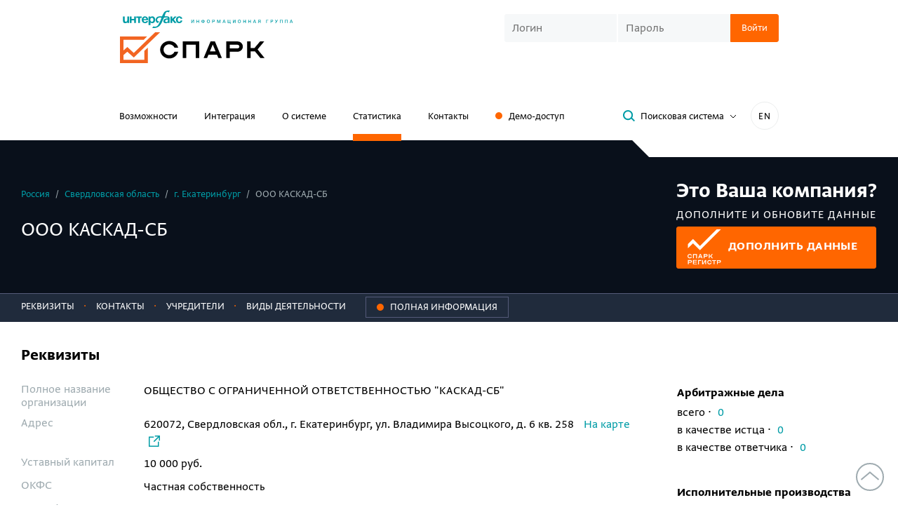

--- FILE ---
content_type: text/html; charset=utf-8
request_url: https://spark-interfax.ru/sverdlovskaya-oblast-ekaterinburg/ooo-kaskad-sb-inn-6670420121-ogrn-1146670005602-3651455cf03c42d1bbf51491204221f8
body_size: 19040
content:


<!DOCTYPE html>
<html>
<head>
    <meta http-equiv="Content-Type" content="text/html; charset=utf-8">
    <title>ООО КАСКАД-СБ, Екатеринбург (ИНН 6670420121), реквизиты, выписка из ЕГРЮЛ, адрес, почта, сайт, телефон, финансовые показатели</title>
    <link href="https://spark-interfax.ru/sverdlovskaya-oblast-ekaterinburg/ooo-kaskad-sb-inn-6670420121-ogrn-1146670005602-3651455cf03c42d1bbf51491204221f8" rel="canonical" />
    
    
    
    <link rel="shortcut icon" href="/favicon.ico" type="image/x-icon">
    <link rel="icon" href="/favicon.ico" type="image/x-icon">

    <link rel="apple-touch-icon" sizes="180x180" href="/apple-touch-icon.png">
    <link rel="icon" type="image/png" sizes="32x32" href="/favicon-32x32.png">
    <link rel="icon" type="image/png" sizes="16x16" href="/favicon-16x16.png">
    <link rel="manifest" href="/manifest.json">
    <link rel="mask-icon" href="/safari-pinned-tab.svg" color="#ff6600">
    <meta name="msapplication-TileColor" content="#ffffff">
    <meta name="theme-color" content="#ffffff">
    <meta name="msapplication-config" content="/browserconfig.xml">
    <meta name="format-detection" content="telephone=no">
    <meta name="robots" content="noyaca" />
    <meta name="robots" content="noodp" />


        <meta name="description" content="🔎Система СПАРК. ООО КАСКАД-СБ, Екатеринбург, Свердловская область (ИНН 6670420121): ✓Риски и надежность компании ✓Выписка из ЕГРЮЛ ✓Финансовые показатели из бухгалтерской отчетности ☎Реквизиты, телефон, почта, адрес и сайт🔎0 арбитражных дел, 1 исполнительное производство ✓ Участие в тендерах">

    <meta name="viewport" content="width=device-width, initial-scale=1.0">

    
    
    
    <link rel="preload" fetchpriority="high" as="image" href="/content/build/dist/assets/cec0f808251becc79fd9.webp" type="image/webp" />
    <link rel="preload" fetchpriority="high" as="image" href="/content/build/dist/assets/a3dcb5c97affce07f772.svg" type="image/webp" />




    <link href="/content/build/dist/styles/critical-styles.7fc8c302d99aec5fe196.css" rel="stylesheet" type="text/css" />
    <link rel="preload" href="/scripts/vendor/patched/select2/dist/css/select2.min.css" fetchpriority="low" as="style" onload="this.onload=null;this.rel='stylesheet'" />
    <link rel="preload" href="/content/build/dist/styles/main.db1746d0e3693df9ed97.css" fetchpriority="low" as="style" onload="this.onload=null;this.rel='stylesheet'" />
    <link rel="preload" href="/content/build/dist/styles/svg-sprite.8db79e14cf77db07c9a7.css" fetchpriority="low" as="style" onload="this.onload=null;this.rel='stylesheet'" />

    
    
    <link rel="preload" href="/content/build/dist/styles/showcase.6749366920c488990e37.css" fetchpriority="low" as="style" onload="this.onload=null;this.rel='stylesheet'" />



    <link rel="preload" crossorigin href="/content/build/dist/assets/1ff86e961adf4b197212.woff2" as="font" type="font/woff2" />
    <link rel="preload" crossorigin href="/content/build/dist/assets/176d60993c93ca2637cf.woff2" as="font" type="font/woff2" />
    <link rel="preload" crossorigin href="/content/build/dist/assets/d26ae362f68487999b73.woff2" as="font" type="font/woff2" />

    
<meta property="og:url" content="https://spark-interfax.ru/sverdlovskaya-oblast-ekaterinburg/ooo-kaskad-sb-inn-6670420121-ogrn-1146670005602-3651455cf03c42d1bbf51491204221f8">

    <meta property="og:title" content="ООО КАСКАД-СБ, Свердловская область, Екатеринбург (ИНН 6670420121), реквизиты, выписка из ЕГРЮЛ, адрес, почта, сайт, телефон, финансовые показатели">

    <meta property="og:description" content="🔎Система СПАРК. ООО КАСКАД-СБ, Екатеринбург, Свердловская область (ИНН 6670420121): ✓Риски и надежность компании ✓Выписка из ЕГРЮЛ ✓Финансовые показатели из бухгалтерской отчетности ☎Реквизиты, телефон, почта, адрес и сайт🔎0 арбитражных дел, 1 исполнительное производство ✓ Участие в тендерах">

    <meta property="og:image" content="https://spark-interfax.ru/showcase/preview/3651455cf03c42d1bbf51491204221f8.png">

    <script>
        window.ContentBuild = "/content/build/";
        window.HideLogin = false;
    </script>

    <script type="text/javascript">
        window.CookieDomain = '.spark-interfax.ru';
        window.SystemFolder = 'system/';
        window.CultureName = 'ru'
        window.sparkp = {
            demo: {
                demoAccessHintServiceEndpoint: '/demo/hint',
                demoAccessHintServiceResultsCount: '7',
                demoAccessHintServiceObjectTypes: '3'
            }
        };

    </script>

    <script src="/scripts/picturefill.min.js" async></script>

            <script type="application/ld+json">{"@context":"https://schema.org","@type":"BreadcrumbList","itemListElement":[{"@type":"ListItem","name":"Россия","item":{"@type":"Thing","@id":"http://spark-interfax.ru/statistics"},"position":1},{"@type":"ListItem","name":"&#128269; Свердловская область","item":{"@type":"Thing","@id":"/statistics/region/65000000000"},"position":2},{"@type":"ListItem","name":"&#9989; г. Екатеринбург","item":{"@type":"Thing","@id":"/statistics/city/65401000000"},"position":3},{"@type":"ListItem","name":"ООО КАСКАД-СБ","position":4}]}</script>
</head>
<body>
    <noindex>
        <div class="warning hide">
            <div class="container">
    <div class="old-browser-warning">
        <div class="old-browser-warning__info">
            <div class="old-browser-warning__title">Обновите браузер</div>
            <div>Чтобы сайт работал корректно, обновите ваш браузер Chrome</div>
        </div>
        <div class="old-browser-warning__button">
                    <a href="https://www.google.ru/chrome/" target="_blank" class="btn btn-primary">Обновить браузер</a>
        </div>
    </div>
</div>

        </div>
        <div class="warning hide">
            <div class="container">
    <div class="recommended-browser-warning">
        <div class="recommended-browser-warning__info">
            <div class="recommended-browser-warning__title">Не гарантируем корректную работу сайта в вашем браузере</div>
            <div>Установите один из рекомендуемых</div>
        </div>
        <div class="recommended-browser-warning__browsers">
            <div class="recommended-browser-warning__browsers-item">
                <p>
                    <a href="https://www.google.ru/chrome/" target="_blank">
                        <i class="i-chrome-logo old-browser-block__browser-logo"></i>
                    </a>
                </p>
                <p>
                    <a href="https://www.google.ru/chrome/" target="_blank">Google<br />Chrome</a>
                </p>
            </div>
            <div class="recommended-browser-warning__browsers-item">
                <p>
                    <a href="https://browser.yandex.ru/" target="_blank">
                        <i class="i-yandex-logo old-browser-block__browser-logo"></i>
                    </a>
                </p>
                <p>
                    <a href="https://browser.yandex.ru/" target="_blank">Яндекс<br />Браузер</a>
                </p>
            </div>
            <div class="recommended-browser-warning__browsers-item">
                <p>
                    <a href="https://www.mozilla.org/firefox/" target="_blank">
                        <i class="i-firefox-logo old-browser-block__browser-logo"></i>
                    </a>
                </p>
                <p>
                    <a href="https://www.mozilla.org/firefox/" target="_blank">Firefox</a>
                </p>
            </div>
            <div class="recommended-browser-warning__browsers-item">
                <p>
                    <a href="https://www.opera.com" target="_blank">
                        <i class="i-opera-logo old-browser-block__browser-logo"></i>
                    </a>
                </p>
                <p>
                    <a href="https://www.opera.com" target="_blank">Opera</a>
                </p>
            </div>
            <div class="recommended-browser-warning__browsers-item">
                <p>
                    <a href="https://www.microsoft.com/edge" target="_blank">
                        <i class="i-edge-logo old-browser-block__browser-logo"></i>
                    </a>
                </p>
                <p>
                    <a href="https://www.microsoft.com/edge" target="_blank">MS Edge</a>
                </p>
            </div>
        </div>
    </div>
</div>

        </div>
        <div class="warning hide js-cookie-disabled-warning">
            <div class="container">
    <div class="cookie-disabled-warning">
        <div class="cookie-disabled-warning__title">Не гарантируем корректную работу сайта в вашем браузере</div>
        <div>Чтобы сайт работал корректно, разрешите сохранение cookie-файлов</div>
    </div>
</div>

        </div>
        <noscript>
            <div class="old-browser-block"><div class="container">
    <div class="old-browser-warning">
        <div class="old-browser-warning__info">
            <div class="old-browser-warning__title">Обновите браузер</div>
            <div>Чтобы сайт работал корректно, обновите ваш браузер Chrome</div>
        </div>
        <div class="old-browser-warning__button">
                    <a href="https://www.google.ru/chrome/" target="_blank" class="btn btn-primary">Обновить браузер</a>
        </div>
    </div>
</div>
</div>
        </noscript>
    </noindex>
    <header class="header">
        <div class="container">
            <div class="header__first-row">
                <div>
                    <div class="header__logos">
    <div class="header__logos-icon hidden-xs">
        <a href="http://group.interfax.ru/" target="_blank">
            <i class="sp-icon-logo-interfax"></i>
        </a>
    </div>
    <div>
        <a href="/">
            <i class="sp-icon-logo"></i>
        </a>
    </div>
</div>

                </div>
                    <div class="header__login hidden-xs">
                        <div class="visible-sm">
                            <div class="sub-navigation-links">
                                <div>
                                   
    <button class="js-popup-open header-demo-button" data-popup="demo" onclick="window.renderPopup('demo')">Заказать доступ</button>

                                </div>
                                <div class="sub-navigation-links__language-switch">
                                    <a class="language-switch" data-lang="en" href="https://spark-interfax.com">EN</a>

                                </div>
                            </div>
                        </div>
                        

<div class="login-form  ">
    <div class="js-login-form-container">
        <form action="/" method="POST" class="js-login-form">
            <div class="login-form__group js-login-credentials">
                <input class="custom-input custom-input_sm login-form__input js-login-credentials" placeholder="Логин" name="username"
                    autocorrect="off" autocapitalize="none" autocomplete="username" />
                <input class="custom-input custom-input_sm login-form__input js-login-credentials" placeholder="Пароль" type="password"
                    name="password" autocorrect="off" autocapitalize="none" autocomplete="current-password" />
                <button type="submit" class="btn btn-primary btn-sm login-form__btn">
                    <span>Войти</span>
                    <span class="loader hide js-login-loader"></span>
                </button>
                <div class="login-form__error js-login-panel-error" style="display: none;">
                    <span class="js-error-text-container">Вы указали неправильный логин или пароль</span>
                </div>
            </div>
            <div class="js-login-2fa" style="display: none;">
                <div class="login-code-control">
                    <div class="login-code-control__label js-login-2fa-notice">
                        <div>Включена двухфакторная аутентификация</div>
                        <div class="bold text-color">Введите код:</div>
                    </div>
                    <div class="login-form__group">
                        <input 
                            class="custom-input custom-input_sm login-form__input login-code-control__input js-login-2fa-code"
                            type="text"
                            name="otp"
                            autocorrect="off"
                            autocapitalize="none"
                            maxlength="4"
                            placeholder="----"
                        />
                        <input type="hidden" name="twofatoken" />
                        <button type="submit" class="btn btn-primary btn-sm login-form__btn">
                            <span>Войти</span>
                            <span class="loader hide js-login-loader"></span>
                        </button>
                        <div class="login-form__error js-login-panel-error" style="display: none;">
                            <span class="js-error-text-container"></span>
                        </div>
                    </div>
                </div>
                <div class="login-code-control hide js-login-resend-2fa">
                    <div class="login-code-control__label">
                        <div class="login-code-control__resend-container">
                            <button class="login-code-control__resend button-unstyled hide js-login-resend-2fa-btn" type="button">
                                <span>Отправить код повторно</span>
                            </button>
                            <span class="loader login-code-control__resend-loader hide js-login-resend-2fa-loader"></span>
                        </div>
                        <div class="js-login-resend-2fa-countdown">
                            Повторная отправка возможна через
                            <span class="js-login-resend-2fa-countdown-timer">02:00</span>
                        </div>
                    </div>
                </div>
            </div>
            <div class="captcha login-form__captcha js-captcha" style="display: none;">
                <input type="hidden" class="js-captcha-text" />
                <img class="captcha__image js-captcha-image" alt="captcha" />
                <input class="captcha__input custom-input custom-input_sm js-captcha-user-text"
                    placeholder="Текст с изображения" />
            </div>
        </form>
    </div>

    <div class="js-logged-in" style="display: none;">
        <span class="login-form__logged">
            <span>Вы вошли как</span><br />
            <span class="login-form__logged-name js-user-name"></span>
        </span>
        <span class="js-login-continue-button">Продолжить работу</span>
    </div>
</div>

                    </div>

                    <div class="mobile-burger visible-xs-block js-burger"><span></span></div>
            </div>


    <div class="header__second-row hidden-xs">
        <nav class="navigation">
            
<div class="navigation__item">
    <a href="/features">Возможности</a>
</div>

<div class="navigation__item">
    <a href="/integration">Интеграция</a>
</div>

<div class="navigation__item">
    <a href="/about">О системе</a>
</div>

<div class="navigation__item">
    <a class="active" href="/statistics">Статистика</a>
</div>

    <div class="navigation__item">
        <a href="/contacts">Контакты</a>
    </div>
<div class="navigation__item hidden-sm">
    
    <button class="js-popup-open header-demo-button button-unstyled" data-popup="demo" onclick="window.renderPopup('demo')">Демо-доступ</button>


</div>
        </nav>

        <div class="header-toolbar header__toolbar">
<button class="btn btn-sm btn-toggler search-popup-link js-search-popup-link">
    <i class="btn__icon sp-icon-magnifier"></i>
    <span class="btn__text">Поисковая система</span>
    <span class="btn-toggler__icon">
        <svg width="10" height="6" viewBox="0 0 10 6" fill="none" xmlns="http://www.w3.org/2000/svg">
            <path d="M1 1L5 5L9 1" stroke="#000"></path>
        </svg>
    </span>    
</button>            <div class="header-toolbar__language-switch hidden-sm">
                <a class="language-switch" data-lang="en" href="https://spark-interfax.com">EN</a>

            </div>
        </div>
    </div>
        </div>
    </header>

    <div class="mobile-menu js-burger-content">
        <div class="mobile-navigation">
            
<div class="navigation__item">
    <a href="/features">Возможности</a>
</div>

<div class="navigation__item">
    <a href="/integration">Интеграция</a>
</div>

<div class="navigation__item">
    <a href="/about">О системе</a>
</div>

<div class="navigation__item">
    <a class="active" href="/statistics">Статистика</a>
</div>

    <div class="navigation__item">
        <a href="/contacts">Контакты</a>
    </div>
<div class="navigation__item hidden-sm">
    
    <button class="js-popup-open header-demo-button button-unstyled" data-popup="demo" onclick="window.renderPopup('demo')">Демо-доступ</button>


</div>
        </div>
        <div class="mobile-login">
            

<div class="login-form  ">
    <div class="js-login-form-container">
        <form action="/" method="POST" class="js-login-form">
            <div class="login-form__group js-login-credentials">
                <input class="custom-input custom-input_sm login-form__input js-login-credentials" placeholder="Логин" name="username"
                    autocorrect="off" autocapitalize="none" autocomplete="username" />
                <input class="custom-input custom-input_sm login-form__input js-login-credentials" placeholder="Пароль" type="password"
                    name="password" autocorrect="off" autocapitalize="none" autocomplete="current-password" />
                <button type="submit" class="btn btn-primary btn-sm login-form__btn">
                    <span>Войти</span>
                    <span class="loader hide js-login-loader"></span>
                </button>
                <div class="login-form__error js-login-panel-error" style="display: none;">
                    <span class="js-error-text-container">Вы указали неправильный логин или пароль</span>
                </div>
            </div>
            <div class="js-login-2fa" style="display: none;">
                <div class="login-code-control">
                    <div class="login-code-control__label js-login-2fa-notice">
                        <div>Включена двухфакторная аутентификация</div>
                        <div class="bold text-color">Введите код:</div>
                    </div>
                    <div class="login-form__group">
                        <input 
                            class="custom-input custom-input_sm login-form__input login-code-control__input js-login-2fa-code"
                            type="text"
                            name="otp"
                            autocorrect="off"
                            autocapitalize="none"
                            maxlength="4"
                            placeholder="----"
                        />
                        <input type="hidden" name="twofatoken" />
                        <button type="submit" class="btn btn-primary btn-sm login-form__btn">
                            <span>Войти</span>
                            <span class="loader hide js-login-loader"></span>
                        </button>
                        <div class="login-form__error js-login-panel-error" style="display: none;">
                            <span class="js-error-text-container"></span>
                        </div>
                    </div>
                </div>
                <div class="login-code-control hide js-login-resend-2fa">
                    <div class="login-code-control__label">
                        <div class="login-code-control__resend-container">
                            <button class="login-code-control__resend button-unstyled hide js-login-resend-2fa-btn" type="button">
                                <span>Отправить код повторно</span>
                            </button>
                            <span class="loader login-code-control__resend-loader hide js-login-resend-2fa-loader"></span>
                        </div>
                        <div class="js-login-resend-2fa-countdown">
                            Повторная отправка возможна через
                            <span class="js-login-resend-2fa-countdown-timer">02:00</span>
                        </div>
                    </div>
                </div>
            </div>
            <div class="captcha login-form__captcha js-captcha" style="display: none;">
                <input type="hidden" class="js-captcha-text" />
                <img class="captcha__image js-captcha-image" alt="captcha" />
                <input class="captcha__input custom-input custom-input_sm js-captcha-user-text"
                    placeholder="Текст с изображения" />
            </div>
        </form>
    </div>

    <div class="js-logged-in" style="display: none;">
        <span class="login-form__logged">
            <span>Вы вошли как</span><br />
            <span class="login-form__logged-name js-user-name"></span>
        </span>
        <span class="js-login-continue-button">Продолжить работу</span>
    </div>
</div>

        </div>
            <div class="mobile-search">
                <button class="btn btn-sm btn-toggler search-popup-link js-search-popup-link">
    <i class="btn__icon sp-icon-magnifier"></i>
    <span class="btn__text">Поисковая система</span>
    <span class="btn-toggler__icon">
        <svg width="10" height="6" viewBox="0 0 10 6" fill="none" xmlns="http://www.w3.org/2000/svg">
            <path d="M1 1L5 5L9 1" stroke="#000"></path>
        </svg>
    </span>    
</button>
            </div>
        <div class="mobile-lang">
            <a class="language-switch language-switch_mobile-menu" data-lang="en" href="https://spark-interfax.com">IN ENGLISH</a>

        </div>
    </div>


<div id="search-panel" class="search-panel">
    <div class="search-panel__layout">
        <div class="container ">
            <div class="search-panel__inner">
                <div class="search-panel__close">
                    <button class="button-unstyled sp-icon-close-dark js-search-close"></button>
                </div>
                <div class="search-panel__form">
                    


<form action="/search" autocomplete="off" class="search-form js-search-form" method="get">    <div class="search-form__group">
        <div class="search-form__input-wrap">
            <i class="search-form__input-icon sp-icon-magnifier-dark"></i>
            <input class="search-form__input autocomplete-enabled js-search-input" type="text" name="Query"
                   value="" placeholder="Поиск компаний" />
        </div>
        <div class="search-form__buttons-wrap">
            <input class="btn btn-primary search-form__button js-search-submit" type="submit" value="Найти" />
        </div>
    </div>
</form><span class="hide js-anti-forgery">CfDJ8FkxmYaTD0BKuUOq6ixGiONzpiRwNc9glikP4AS9L-FaeMn4DT5T8AV1eMdyh-lr1EhgghhMJNQVE6j0f-sBC-BOn0Mf68qG1CYJPMoXvdyycyBKPy36yeCIC9SCjJBN7aPD5f3koPgRkhWecf_IR30</span>

<div class="search-hint">
    <div class="search-hint__inner">
        <button class="btn btn-toggler btn-sm search-hint__btn js-search-hint-anchor open">
            <span class="btn__text">Что можно искать</span>
            <i class="btn-toggler__icon sp-icon-grey-angle"></i>
        </button>
        <div class="row js-search-hint-text ">
            <div class="col-md-6">
                Название компании, адрес, телефон, сайт, домен, ФИО руководителя, совладельца, доверительного
                управляющего, ИНН, ОГРН, ОКПО, БИК
            </div>
        </div>
    </div>
    <a href="/about-search-system/" class="search-system-page-link" target="_blank">
        Описание поисковой системы
        <i class="sp-icon-grey-angle search-system-page-link__icon"></i>
    </a>
</div>
                </div>
            </div>
        </div>
        
<div id="seo-landings-panel">
    <div class="container search-encyclopedia">
        <div class="search-encyclopedia__title">энциклопедия поиска</div>
        <div class="search-encyclopedia__row-container">
                <div class="search-encyclopedia__item">
                    <a class="search-encyclopedia__link" href="/quick-search/inn-organizatsii" target="_blank">ИНН</a>
                </div>
                <div class="search-encyclopedia__item">
                    <a class="search-encyclopedia__link" href="/quick-search/ogrn-po-inn" target="_blank">ОГРН</a>
                </div>
                <div class="search-encyclopedia__item">
                    <a class="search-encyclopedia__link" href="/quick-search/sanktsionnye-spiski" target="_blank">Санкционные списки</a>
                </div>
                <div class="search-encyclopedia__item">
                    <a class="search-encyclopedia__link" href="/quick-search/kak-nayti-organizatsiyu-po-inn-ogrn-nazvaniyu-ili-adresu" target="_blank">Поиск компаний</a>
                </div>
                <div class="search-encyclopedia__item">
                    <a class="search-encyclopedia__link" href="/quick-search/upravlenie-debitorskoj-zadolzhennostyu" target="_blank">Дебиторская задолженность</a>
                </div>
                <div class="search-encyclopedia__item">
                    <a class="search-encyclopedia__link" href="/quick-search/informaciya-o-malom-biznese" target="_blank">Информация о малом бизнесе</a>
                </div>
                <div class="search-encyclopedia__item">
                    <a class="search-encyclopedia__link" href="/quick-search/proverka-rukovoditeley-organizatsiy" target="_blank">Руководитель организации</a>
                </div>
                <div class="search-encyclopedia__item">
                    <a class="search-encyclopedia__link" href="/quick-search/sudebnye-dela-organizatsii" target="_blank">Судебные дела</a>
                </div>
                <div class="search-encyclopedia__item">
                    <a class="search-encyclopedia__link" href="/quick-search/proverka-affilirovannosti-yuridicheskih-lits" target="_blank">Проверка аффилированности</a>
                </div>
                <div class="search-encyclopedia__item">
                    <a class="search-encyclopedia__link" href="/quick-search/nalogovaya-zadolzhennost-organizacii-ooo-ao-pao" target="_blank">Налоговая задолженность организации </a>
                </div>
                <div class="search-encyclopedia__item">
                    <a class="search-encyclopedia__link" href="/quick-search/proverka-fizicheskogo-lica" target="_blank">Проверка физических лиц</a>
                </div>
                <div class="search-encyclopedia__item">
                    <a class="search-encyclopedia__link" href="/quick-search/proverit-adres-massovoj-registracii" target="_blank">Адрес массовой регистрации</a>
                </div>
                <div class="search-encyclopedia__item">
                    <a class="search-encyclopedia__link" href="/quick-search/proverka-sotrudnikov-organizacii" target="_blank">Проверка сотрудников</a>
                </div>
                <div class="search-encyclopedia__item">
                    <a class="search-encyclopedia__link" href="/quick-search/vyyavlenie-konflikta-interesov" target="_blank">Выявление конфликта интересов</a>
                </div>
                <div class="search-encyclopedia__item">
                    <a class="search-encyclopedia__link" href="/quick-search/poisk-ispolnitelnyh-proizvodstv-po-inn-organizacii-yuridicheskogo-lica" target="_blank">Исполнительные производства</a>
                </div>
                <div class="search-encyclopedia__item">
                    <a class="search-encyclopedia__link" href="/quick-search/rekvizity-organizatsii" target="_blank">Реквизиты организации</a>
                </div>
                <div class="search-encyclopedia__item">
                    <a class="search-encyclopedia__link" href="/quick-search/proverka-svedenij-o-konechnyh-beneficiarah" target="_blank">Сведения о бенефициарах</a>
                </div>
                <div class="search-encyclopedia__item">
                    <a class="search-encyclopedia__link" href="/quick-search/uznat-raschetnyj-schet-organizatsii-po-inn" target="_blank">Расчетный счет организации</a>
                </div>
                <div class="search-encyclopedia__item">
                    <a class="search-encyclopedia__link" href="/quick-search/proverka-soiskatelya" target="_blank">Проверка соискателя</a>
                </div>
                <div class="search-encyclopedia__item">
                    <a class="search-encyclopedia__link" href="/quick-search/compliance" target="_blank">Комплаенс</a>
                </div>
                <div class="search-encyclopedia__item">
                    <a class="search-encyclopedia__link" href="/quick-search/ocenka-kreditnogo-riska-kontragenta" target="_blank">Оценка кредитных рисков</a>
                </div>
                <div class="search-encyclopedia__item">
                    <a class="search-encyclopedia__link" href="/quick-search/vyyavlenie-i-spiski-neblagonadezhnyh-kompanij" target="_blank">Неблагонадежные компании</a>
                </div>
                <div class="search-encyclopedia__item">
                    <a class="search-encyclopedia__link" href="/quick-search/monitoring-platezhej-raschyoty-s-postavshchikami-i-podryadchikami" target="_blank">Мониторинг платежей</a>
                </div>
                <div class="search-encyclopedia__item">
                    <a class="search-encyclopedia__link" href="/quick-search/proverit-blokirovku-raschetnogo-scheta-nalogovoj-inspekciej-online" target="_blank">Проверка блокировки расчетного счета </a>
                </div>
                <div class="search-encyclopedia__item">
                    <a class="search-encyclopedia__link" href="/quick-search/uznat-po-inn-srednespisochnuyu-chislennost-rabotnikov-na-predpriyatii" target="_blank">Численность сотрудников</a>
                </div>
                <div class="search-encyclopedia__item">
                    <a class="search-encyclopedia__link" href="/quick-search/rezultaty-proverki-organizacii" target="_blank">Результаты проверки организации</a>
                </div>
                <div class="search-encyclopedia__item">
                    <a class="search-encyclopedia__link" href="/quick-search/posmotret-ustavnoj-kapital-organizacii-po-inn" target="_blank">Уставный капитал организации</a>
                </div>
                <div class="search-encyclopedia__item">
                    <a class="search-encyclopedia__link" href="/quick-search/proverit-na-bankrotstvo-yuridicheskogo-lica-po-inn" target="_blank">Проверка на банкротство</a>
                </div>
                <div class="search-encyclopedia__item">
                    <a class="search-encyclopedia__link" href="/quick-search/poisk-i-proverka-po-sudam-obshchej-yurisdikcii" target="_blank">Проверка по судам общей юрисдикции</a>
                </div>
                <div class="search-encyclopedia__item">
                    <a class="search-encyclopedia__link" href="/quick-search/uznat-datu-registracii-ooo-yuridicheskogo-lica-po-inn" target="_blank">Дата регистрации</a>
                </div>
                <div class="search-encyclopedia__item">
                    <a class="search-encyclopedia__link" href="/quick-search/mesto-registracii-organizacii" target="_blank">Место регистрации организации</a>
                </div>
                <div class="search-encyclopedia__item">
                    <a class="search-encyclopedia__link" href="/quick-search/proverka-kontragenta-po-inn" target="_blank">Проверка контрагента по ИНН</a>
                </div>
                <div class="search-encyclopedia__item">
                    <a class="search-encyclopedia__link" href="/quick-search/kpp-po-inn" target="_blank">КПП</a>
                </div>
                <div class="search-encyclopedia__item">
                    <a class="search-encyclopedia__link" href="/quick-search/mesto-deyatelnosti-organizacii" target="_blank">Место деятельности организации</a>
                </div>
                <div class="search-encyclopedia__item">
                    <a class="search-encyclopedia__link" href="/quick-search/proverka-kontragentov-spiskom" target="_blank">Проверка контрагентов списком</a>
                </div>
                <div class="search-encyclopedia__item">
                    <a class="search-encyclopedia__link" href="/quick-search/okpo-po-inn" target="_blank">ОКПО</a>
                </div>
                <div class="search-encyclopedia__item">
                    <a class="search-encyclopedia__link" href="/quick-search/proverit-ooo-na-uchastie-v-tenderah-i-goszakupkah-po-inn" target="_blank">Тендеры и госзакупки</a>
                </div>
                <div class="search-encyclopedia__item">
                    <a class="search-encyclopedia__link" href="/quick-search/poisk-potencialnyh-b2b-klientov-onlain" target="_blank">Поиск клиентов (B2B)</a>
                </div>
                <div class="search-encyclopedia__item">
                    <a class="search-encyclopedia__link" href="/quick-search/uznat-yuridicheskiy-adres-organizatsii-po-inn" target="_blank">Юридический адрес</a>
                </div>
                <div class="search-encyclopedia__item">
                    <a class="search-encyclopedia__link" href="/quick-search/analiz-finansovogo-sostoyaniya-predpriyatiya" target="_blank">Анализ финансового состояния</a>
                </div>
                <div class="search-encyclopedia__item">
                    <a class="search-encyclopedia__link" href="/quick-search/uchrediteli-organizatsii" target="_blank">Учредители организации</a>
                </div>
                <div class="search-encyclopedia__item">
                    <a class="search-encyclopedia__link" href="/quick-search/proverit-chlenstvo-v-sro-po-inn" target="_blank">Проверка членства в СРО</a>
                </div>
                <div class="search-encyclopedia__item">
                    <a class="search-encyclopedia__link" href="/quick-search/proverit-buhgalterskuyu-otchetnost-kontragenta-po-inn" target="_blank">Бухгалтерская отчетность</a>
                </div>
                <div class="search-encyclopedia__item">
                    <a class="search-encyclopedia__link" href="/quick-search/oktmo-po-inn" target="_blank">ОКТМО</a>
                </div>
                <div class="search-encyclopedia__item">
                    <a class="search-encyclopedia__link" href="/quick-search/sravnenie-kompaniy" target="_blank">Сравнение компаний </a>
                </div>
                <div class="search-encyclopedia__item">
                    <a class="search-encyclopedia__link" href="/quick-search/okved-po-inn" target="_blank">ОКВЭД</a>
                </div>
                <div class="search-encyclopedia__item">
                    <a class="search-encyclopedia__link" href="/quick-search/proverit-licenziyu-ooo-yuridicheskogo-lica-po-inn" target="_blank">Проверка лицензии</a>
                </div>
                <div class="search-encyclopedia__item">
                    <a class="search-encyclopedia__link" href="/quick-search/vypiska-egrul-online" target="_blank">Выписка из ЕГРЮЛ</a>
                </div>
                <div class="search-encyclopedia__item">
                    <a class="search-encyclopedia__link" href="/quick-search/analiz-konkurentov" target="_blank">Анализ конкурентов</a>
                </div>
                <div class="search-encyclopedia__item">
                    <a class="search-encyclopedia__link" href="/quick-search/proverit-sertifikaty-organizacii" target="_blank">Проверка сертификатов </a>
                </div>
                <div class="search-encyclopedia__item">
                    <a class="search-encyclopedia__link" href="/quick-search/uznat-adres-saita-organizatsii-po-inn-ili-nazvaniyu" target="_blank">Сайт организации</a>
                </div>
                <div class="search-encyclopedia__item">
                    <a class="search-encyclopedia__link" href="/quick-search/marketingovyj-analiz-rynka" target="_blank">Маркетинговый анализ рынка</a>
                </div>
                <div class="search-encyclopedia__item">
                    <a class="search-encyclopedia__link" href="/quick-search/proverka-tovarnogo-znaka-onlain" target="_blank">Проверка товарных знаков</a>
                </div>
                <div class="search-encyclopedia__item">
                    <a class="search-encyclopedia__link" href="/quick-search/okopf-po-inn" target="_blank">ОКОПФ</a>
                </div>
                <div class="search-encyclopedia__item">
                    <a class="search-encyclopedia__link" href="/quick-search/proverka-svedenij-o-gosudarstvennoj-registracii-yuridicheskih-lic-po-inn" target="_blank">Сведения о регистрации</a>
                </div>
                <div class="search-encyclopedia__item">
                    <a class="search-encyclopedia__link" href="/quick-search/okfs-po-inn" target="_blank">ОКФС</a>
                </div>
                <div class="search-encyclopedia__item">
                    <a class="search-encyclopedia__link" href="/quick-search/posmotret-filialy-i-predstavitelstva-yuridicheskogo-lica-ooo" target="_blank">Филиалы и представительства</a>
                </div>
                <div class="search-encyclopedia__item">
                    <a class="search-encyclopedia__link" href="/quick-search/proverit-vnesenie-ooo-v-reestr-nedobrosovestnyh-postavshchikov-44-i-223-fz-po-inn" target="_blank">Реестр недобросовестных поставщиков</a>
                </div>
                <div class="search-encyclopedia__item">
                    <a class="search-encyclopedia__link" href="/quick-search/okogu-po-inn" target="_blank">ОКОГУ</a>
                </div>
                <div class="search-encyclopedia__item">
                    <a class="search-encyclopedia__link" href="/quick-search/uznat-po-inn-mesto-v-rejtinge-kompanij-v-spark-interfax" target="_blank">Рейтинг компании</a>
                </div>
                <div class="search-encyclopedia__item">
                    <a class="search-encyclopedia__link" href="/quick-search/okato-po-inn" target="_blank">ОКАТО</a>
                </div>
                <div class="search-encyclopedia__item">
                    <a class="search-encyclopedia__link" href="/quick-search/prover-sebya-i-kontragenta-riski-biznesa" target="_blank">Проверь себя и контрагента</a>
                </div>
                <div class="search-encyclopedia__item">
                    <a class="search-encyclopedia__link" href="/quick-search/dolzhnaya-osmotritelnost" target="_blank">Должная осмотрительность</a>
                </div>
                <div class="search-encyclopedia__item">
                    <a class="search-encyclopedia__link" href="/quick-search/proverit-licenziyu-banka" target="_blank">Банковские лицензии</a>
                </div>
                <div class="search-encyclopedia__item">
                    <a class="search-encyclopedia__link" href="/quick-search/sistema-scoringa-kontragentov" target="_blank">Скоринг контрагентов</a>
                </div>
                <div class="search-encyclopedia__item">
                    <a class="search-encyclopedia__link" href="/quick-search/proverit-licenziyu-na-alkogol-po-inn-organizacii" target="_blank">Лицензии на алкоголь</a>
                </div>
                <div class="search-encyclopedia__item">
                    <a class="search-encyclopedia__link" href="/quick-search/monitoring-smi" target="_blank">Мониторинг СМИ</a>
                </div>
                <div class="search-encyclopedia__item">
                    <a class="search-encyclopedia__link" href="/quick-search/priznaki-hozyajstvennoj-deyatelnosti" target="_blank">Признаки хозяйственной деятельности</a>
                </div>
                <div class="search-encyclopedia__item">
                    <a class="search-encyclopedia__link" href="/quick-search/sovladelcy-kompanii-i-struktura-sobstvennikov" target="_blank">Совладельцы компании</a>
                </div>
                <div class="search-encyclopedia__item">
                    <a class="search-encyclopedia__link" href="/quick-search/proverit-dogovor-lizinga" target="_blank">Проверка договоров лизинга</a>
                </div>
                <div class="search-encyclopedia__item">
                    <a class="search-encyclopedia__link" href="/quick-search/proverka-goskontraktov-organizacij-i-ip" target="_blank">Госконтракты организаций и ИП</a>
                </div>
                <div class="search-encyclopedia__item">
                    <a class="search-encyclopedia__link" href="/quick-search/analiz-reputacionnyh-riskov-i-ocenka-delovoj-reputacii-kompanii" target="_blank">Репутационные риски</a>
                </div>
                <div class="search-encyclopedia__item">
                    <a class="search-encyclopedia__link" href="/quick-search/indeks-delovoj-reputacii-subekta-predprinimatelskoj-deyatelnosti" target="_blank">Индекс деловой репутации</a>
                </div>
                <div class="search-encyclopedia__item">
                    <a class="search-encyclopedia__link" href="/quick-search/prozrachnost-biznesa" target="_blank">Прозрачность бизнеса</a>
                </div>
                <div class="search-encyclopedia__item">
                    <a class="search-encyclopedia__link" href="/quick-search/proverit-ekg-rejting-otvetstvennogo-biznesa-indeks-delovoj-reputacii-po-inn" target="_blank">ЭКГ-рейтинг</a>
                </div>
        </div>
    </div>
</div>
    </div>
</div>
    


















<div itemscope itemtype="http://schema.org/Organization">
    <div class="company-header " id="company-header">
        <div class="company-header__inner">
            <div class="company-header__content">

<ul class="breadcrumbs">
    <li class="breadcrumbs__item-wrapper">
            <a href="/statistics">
                <span>Россия</span>
            </a>
    </li>

        <li class="breadcrumbs__item-wrapper js-breadcrumbs-level">
            <div class="breadcrumbs__item js-breadcrumbs-toggler-target">
                    <a href="/statistics/region/65000000000">
                        <span>Свердловская область</span>
                    </a>
            </div>
        </li>
        <li class="breadcrumbs__item-wrapper js-breadcrumbs-level">
            <div class="breadcrumbs__item js-breadcrumbs-toggler-target">
                    <a href="/statistics/city/65401000000">
                        <span>г. Екатеринбург</span>
                    </a>
            </div>
        </li>

        <li class="breadcrumbs__item-wrapper">
            <div class="breadcrumbs__item">
                <span>ООО КАСКАД-СБ</span>
            </div>
        </li>
</ul>
                <h1 class="company-header__title " itemprop="name">ООО КАСКАД-СБ</h1>


            </div>
            <div class="company-header__sidebar">
                    <div class="header-registry-lead-block">
                        <h3 class="header-registry-lead-block__title">Это Ваша компания?</h3>
                        <div class="header-registry-lead-block__subtitle">Дополните и обновите данные</div>
                        <a class="btn btn-primary header-registry-lead-block__btn" href="https://spark-register.ru" target="_blank">Дополнить данные</a>
                    </div>

            </div>
        </div>
    </div>
    <div class="relative">
        <div class="company-params-tabs js-company-info-tabs">
            <div class="company-container">
                <div class="company-container__content">
                    <div class="company-params-tabs__inner-wrapper">
                        <div class="company-params-tabs__inner">
                            <button class="company-params-tabs__item js-company-info-tab-item" data-value="_details">Реквизиты</button>
                            <button class="company-params-tabs__item js-company-info-tab-item" data-value="_contacts">Контакты</button>
                                <button class="company-params-tabs__item js-company-info-tab-item" data-value="_founders">Учредители</button>
                                <button class="company-params-tabs__item js-company-info-tab-item" data-value="_activity">Виды деятельности</button>
                                <button class="company-params-tabs__item_type_action js-popup-open" data-popup="demo" onclick="window.renderPopup('demo')">Полная информация</button>
                        </div>
                    </div>
                </div>
            </div>
        </div>

        <div class="company-container">
            <div class="company-container__content">
                <div class="js-company-info-tabs-content">
                    <div class="padding-top-10">
                        <div class="company-params-section">
                            <h2 id="_details" class="company-section-title">Реквизиты</h2>

                            <div class="company-characteristics full-width">
                                    <div class="company-characteristics__row">
                                        <div class="company-characteristics__name">Полное название организации</div>
                                        <div class="company-characteristics__value" itemprop="legalName">ОБЩЕСТВО С ОГРАНИЧЕННОЙ ОТВЕТСТВЕННОСТЬЮ &quot;КАСКАД-СБ&quot;</div>
                                    </div>
                                    <div class="company-characteristics__row">
                                        <div class="company-characteristics__name">Адрес</div>
                                        <div class="company-characteristics__value">
                                            <span class="copy-to-clipboard js-copy-to-clipboard" data-tooltip="Скопировать" itemprop="address">
                                                    <span>
                                                        620072,
                                                    </span>
                                                Свердловская обл., г. Екатеринбург, ул. Владимира Высоцкого, д. 6 кв. 258
                                            </span>
                                            <span class="link left-offset-10 js-show-company-on-map">
                                                На карте
                                                <i class="sp-icon-link left-offset-5"></i>
                                            </span>
                                        </div>
                                    </div>
                                    <div class="company-characteristics__row">
                                        <div class="company-characteristics__name">Уставный капитал</div>
                                        <div class="company-characteristics__value"><span class="js-replace-ruble">10&nbsp;000 руб.</span></div>
                                    </div>
                                    <div class="company-characteristics__row">
                                        <div class="company-characteristics__name">ОКФС</div>
                                        <div class="company-characteristics__value">Частная собственность</div>
                                    </div>
                                    <div class="company-characteristics__row">
                                        <div class="company-characteristics__name">ОКОПФ</div>
                                        <div class="company-characteristics__value">Общества с ограниченной ответственностью</div>
                                    </div>
                                    <div class="company-characteristics__row">
                                        <div class="company-characteristics__name">ОКОГУ</div>
                                        <div class="company-characteristics__value">Организации, учрежденные юридическими лицами или гражданами, или юридическими лицами и гражданами совместно</div>
                                    </div>
                                    <div class="company-characteristics__row">
                                        <div class="company-characteristics__name">ИНН</div>
                                        <div class="company-characteristics__value"><span class="copy-to-clipboard js-copy-to-clipboard" data-tooltip="Скопировать" data-tooltip="Скопировать" itemprop="taxID">6670420121</span></div>
                                    </div>
                                    <div class="company-characteristics__row">
                                        <div class="company-characteristics__name">ОГРН</div>
                                        <div class="company-characteristics__value"><span class="copy-to-clipboard js-copy-to-clipboard" data-tooltip="Скопировать">1146670005602</span></div>
                                    </div>
                                    <div class="company-characteristics__row">
                                        <div class="company-characteristics__name">КПП</div>
                                        <div class="company-characteristics__value"><span class="copy-to-clipboard js-copy-to-clipboard" data-tooltip="Скопировать">667001001</span></div>
                                    </div>
                                    <div class="company-characteristics__row">
                                        <div class="company-characteristics__name">ОКАТО</div>
                                        <div class="company-characteristics__value">Свердловская область, Екатеринбург, Кировский</div>
                                    </div>
                                    <div class="company-characteristics__row">
                                        <div class="company-characteristics__name">ОКПО</div>
                                        <div class="company-characteristics__value">
                                            <span class="copy-to-clipboard js-copy-to-clipboard" data-tooltip="Скопировать">25045073</span>
                                        </div>
                                    </div>
                                    <div class="company-characteristics__row">
                                        <div class="company-characteristics__name">ОКТМО</div>
                                        <div class="company-characteristics__value">Свердловская область, Городские округа Свердловской области, г Екатеринбург</div>
                                    </div>
                            </div>
                        </div>

                        <div class="company-params-section">
                            <h2 id="_contacts" class="company-section-title">Контакты</h2>
                            <div class="company-characteristics">
                                <div class="company-characteristics__row">
                                    <div class="company-characteristics__name">Телефон</div>
                                    <div class="company-characteristics__value">
                                                <div class="plug-value link js-popup-open" data-popup="demo" onclick="window.renderPopup(&#x27;demo&#x27;)">
                                                    <span class="plug-value__text">+7</span>
                                                    <span>(&#9617;&#9617;&#9617;) &#9617;&#9617;&#9617; &#9617;&#9617;</span>
                                                    <span class="plug-value__text">-</span>
                                                    <span>&#9617;&#9617;</span>
                                                </div>
                                    </div>
                                </div>

                                <div class="company-characteristics__row">
                                    <div class="company-characteristics__name">Электронная<br />почта</div>
                                    <div class="company-characteristics__value">
                                            <span>Сведения отсутствуют</span>
                                    </div>
                                </div>

                                <div class="company-characteristics__row">
                                    <div class="company-characteristics__name">Сайт</div>
                                    <div class="company-characteristics__value">
                                            <span>Сведения отсутствуют</span>
                                    </div>
                                </div>
                            </div>
                        </div>

                            <div class="company-params-section">
                                <h2 class="company-section-title">Информация о компании</h2>

                                <div class="company-characteristics full-width">
                                        <div class="company-characteristics__row">
                                            <div class="company-characteristics__name">Руководитель</div>
                                            <div class="company-characteristics__value link js-popup-open" data-popup="demo" onclick="window.renderPopup(&#x27;demo&#x27;)">
                                                Диденко Роман Сергеевич, генеральный директор *
                                            </div>
                                        </div>
                                        <div id="_founders" class="company-characteristics__row">
                                            <div class="company-characteristics__name">Учредители</div>
                                            <div class="company-characteristics__value link js-popup-open" data-popup="demo" onclick="window.renderPopup(&#x27;demo&#x27;)">
Диденко Роман Сергеевич                                                 **
                                            </div>
                                        </div>
                                        <div class="company-characteristics__row">
                                            <div class="company-characteristics__name">Размер предприятия</div>
                                            <div class="company-characteristics__value">
                                                    <div class="plug-value link js-popup-open" data-popup="demo" onclick="window.renderPopup(&#x27;demo&#x27;)">
                                                        &#9617;&#9617;&#9617;&#9617;&#9617;&#9617;&#9617;&#9617;&#9617;&#9617;&#9617;&#9617;&#9617;&#9617;
                                                    </div>
                                            </div>
                                        </div>
                                        <div class="company-characteristics__row">
                                            <div class="company-characteristics__name">Численность персонала</div>
                                            <div class="company-characteristics__value">
                                                    <div class="plug-value link js-popup-open" data-popup="demo" onclick="window.renderPopup(&#x27;demo&#x27;)">
                                                        &#9617;&#9617;&#9617;
                                                    </div>

                                            </div>
                                        </div>

                                        <div class="company-characteristics__row">
                                            <div class="company-characteristics__name">Филиалы</div>
                                            <div class="company-characteristics__value">
                                                    <div class="plug-value link js-popup-open" data-popup="demo" onclick="window.renderPopup(&#x27;demo&#x27;)">
                                                        <span class="plug-value__plug">&#9617;&#9617;&#9617;&#9617;&#9617;&#9617;&#9617;&#9617;&#9617;&#9617;&#9617;&#9617;&#9617;&#9617;</span>
                                                    </div>
                                            </div>
                                        </div>
                                </div>

                                <div class="notes">
                                        <div class="notes__item">Данные без учета обновлений, доступных в системе СПАРК. <br />  Для получения актуальных данных – <span class="link js-popup-open" data-popup="demo" onclick="window.renderPopup(&#x27;demo&#x27;)">войдите в систему</span>.</div>
                                        <div class="notes__item">Учредители, участники, акционеры с долей участия >25%</div>
                                </div>
                            </div>
                            <div class="company-params-section">
                                <h2 class="company-section-title">Сведения о государственной регистрации</h2>

                                <div class="company-characteristics full-width">

                                        <div class="company-characteristics__row">
                                            <div class="company-characteristics__name">Дата регистрации</div>
                                            <div class="company-characteristics__value">15.04.2014</div>
                                        </div>
                                        <div class="company-characteristics__row">
                                            <div class="company-characteristics__name">Регистрирующий орган</div>
                                            <div class="company-characteristics__value">ИФНС России по Верх-Исетскому району г.Екатеринбурга</div>
                                        </div>
                                        <div class="company-characteristics__row">
                                            <div class="company-characteristics__name">Адрес регистрирующего органа</div>
                                            <div class="company-characteristics__value">620014,Екатеринбург г,Хомякова ул,4</div>
                                        </div>
                                        <div class="company-characteristics__row">
                                            <div class="company-characteristics__name">Регистрирующий орган, в котором находится регистрационное дело</div>
                                            <div class="company-characteristics__value">Инспекция Федеральной налоговой службы по Верх-Исетскому району г.Екатеринбурга</div>
                                        </div>
                                        <div class="company-characteristics__row">
                                            <div class="company-characteristics__name">Дата ликвидации</div>
                                            <div class="company-characteristics__value">12.01.2024</div>
                                        </div>

                                </div>
                            </div>

                            <div class="company-params-section">
                                <h2 id="_activity" class="company-section-title">Виды деятельности</h2>

                                    <div class="okved-list">
                                        <div class="okved-list__title">Основной вид деятельности по ОКВЭД</div>
                                        <div class="okved-list__items">
                                            <div class="okved-list__item">
                                                <div class="okved-list__code">43.21</div>
                                                <div class="okved-list__name">Производство электромонтажных работ</div>
                                            </div>
                                        </div>

                                    </div>
                                    <div class="okved-list">
                                        <div class="okved-list__title">Дополнительные виды деятельности</div>
                                        <div class="okved-list__items">
                                                <div class="okved-list__item">
                                                    <div class="okved-list__code">33.13</div>
                                                    <div class="okved-list__name">Ремонт электронного и оптического оборудования</div>
                                                </div>
                                                <div class="okved-list__item">
                                                    <div class="okved-list__code">33.14</div>
                                                    <div class="okved-list__name">Ремонт электрического оборудования</div>
                                                </div>
                                                <div class="okved-list__item">
                                                    <div class="okved-list__code">33.20</div>
                                                    <div class="okved-list__name">Монтаж промышленных машин и оборудования</div>
                                                </div>
                                                <div class="okved-list__item">
                                                    <div class="okved-list__code">41.20</div>
                                                    <div class="okved-list__name">Строительство жилых и нежилых зданий</div>
                                                </div>
                                        </div>
                                    </div>
                            </div>

                        <div class="top-offset-30">
                            <h2 class="company-section-title">Описание</h2>

                            <div class="company-description">
                                <div class="company-description__text" itemprop="description">
                                    Компания  ООО КАСКАД-СБ, адрес: Свердловская обл., г. Екатеринбург, ул. Владимира Высоцкого, д. 6 кв. 258  зарегистрирована 15.04.2014. Организации присвоены ИНН 6670420121, ОГРН 1146670005602, КПП 667001001. Основным видом деятельности является производство электромонтажных работ, всего зарегистрировано 15 видов деятельности по ОКВЭД. Связи с другими компаниями отсутствуют.<br /> Количество совладельцев (по данным ЕГРЮЛ): 1, генеральный директор - Диденко Роман Сергеевич. Размер уставного капитала 10 000₽.<br /> Компания  ООО КАСКАД-СБ не принимала участие в тендерах. В отношении компании было возбуждено 1 исполнительное производство. ООО КАСКАД-СБ не участвовало в арбитражных делах.<br /> Реквизиты ООО КАСКАД-СБ, юридический адрес, официальный сайт и выписка ЕГРЮЛ доступны в системе СПАРК (демо-доступ бесплатно).</p>
                                </div>
                            </div>
                        </div>
                    </div>
                </div>
            </div>
            <div class="company-container__sidebar company-sidebar">

                        <div class="company-sidebar-section">
                            <h3 class="company-sidebar__title">Арбитражные дела</h3>
                            <ul class="list-unstyled">
                                    <li>
                                        <ul class="list-unstyled horizontal-list">
                                            <li class="">всего</li>
                                                <li>
                                                    <span class="link js-popup-open" data-popup="demo" onclick="window.renderPopup(&#x27;demo&#x27;)">0</span>
                                                </li>

                                        </uL>
                                    </li>
                                    <li>
                                        <ul class="list-unstyled horizontal-list">
                                            <li class="">в качестве истца</li>
                                                <li>
                                                    <span class="link js-popup-open" data-popup="demo" onclick="window.renderPopup(&#x27;demo&#x27;)">0</span>
                                                </li>

                                        </uL>
                                    </li>
                                    <li>
                                        <ul class="list-unstyled horizontal-list">
                                            <li class="">в качестве ответчика</li>
                                                <li>
                                                    <span class="link js-popup-open" data-popup="demo" onclick="window.renderPopup(&#x27;demo&#x27;)">0</span>
                                                </li>

                                        </uL>
                                    </li>
                            </ul>
                        </div>
                        <div class="company-sidebar-section">
                            <h3 class="company-sidebar__title">Исполнительные производства</h3>
                            <ul class="list-unstyled">
                                    <li>
                                        <ul class="list-unstyled horizontal-list">
                                            <li class="">текущие</li>
                                                <li>
                                                    <span class="link js-popup-open" data-popup="demo" onclick="window.renderPopup(&#x27;demo&#x27;)">0</span>
                                                </li>

                                        </uL>
                                    </li>
                                    <li>
                                        <ul class="list-unstyled horizontal-list">
                                            <li class="">завершенные</li>
                                                <li>
                                                    <span class="link js-popup-open" data-popup="demo" onclick="window.renderPopup(&#x27;demo&#x27;)">1</span>
                                                </li>

                                        </uL>
                                    </li>
                            </ul>
                        </div>
                        <div class="company-sidebar-section">
                            <h3 class="company-sidebar__title">Связи компании</h3>
                            <ul class="list-unstyled">
                                    <li>
                                        <ul class="list-unstyled horizontal-list">
                                            <li class="">совладельцы</li>
                                                <li>
                                                    <span class="link js-popup-open" data-popup="demo" onclick="window.renderPopup(&#x27;demo&#x27;)">1</span>
                                                </li>

                                        </uL>
                                    </li>
                            </ul>
                        </div>
                    <div class="company-delimiter"></div>
                    <div class="company-sidebar-section">
                        <ul class="list-unstyled list-indices">
                            <li class="index list-indices__item">
                                <h3 class="index__title">Индекс должной осмотрительности</h3>
                                <div class="index__inner">
                                    <div class="index__icon">
                                        <i class="sp-icon-ido"></i>
                                        <span class="plug-value link index__icon-text js-popup-open" data-popup="demo" onclick="window.renderPopup(&#x27;demo&#x27;)">
                                            &#9617;&#9617;
                                        </span>
                                    </div>
                                    <div class="index__name">ИДО</div>
                                    <div class="plug-value link js-popup-open" data-popup="demo" onclick="window.renderPopup(&#x27;demo&#x27;)">&#9617;&#9617;&#9617;&#9617;&#9617;&#9617;</div>
                                    <i class="sp-icon-eye index__info-icon"></i>
                                    <div class="index__info">
                                        <h4 class="index__info-title">ИДО</h4>
                                        <h5 class="index__info-subtitle">Индекс Должной Осмотрительности *</h5>
                                        <p>представляет собой значение от 1 до 99, где более высокое значение отражает большую вероятность того, что компания создана не для уставных целей, а в качестве "транзакционной единицы", не имеющей существенных собственных активов и операций, или является "брошенным" активом.</p>
                                    </div>
                                </div>
                            </li>
                            <li class="index list-indices__item">
                                <h3 class="index__title">Индекс финансового риска</h3>
                                <div class="index__inner">
                                    <div class="index__icon">
                                        <i class="sp-icon-ido"></i>
                                        <span class="plug-value link index__icon-text js-popup-open" data-popup="demo" onclick="window.renderPopup(&#x27;demo&#x27;)">
                                            &#9617;&#9617;
                                        </span>
                                    </div>
                                    <div class="index__name">ИФР</div>
                                    <div class="plug-value link js-popup-open" data-popup="demo" onclick="window.renderPopup(&#x27;demo&#x27;)">&#9617;&#9617;&#9617;&#9617;&#9617;&#9617;</div>
                                    <i class="sp-icon-eye index__info-icon"></i>
                                    <div class="index__info">
                                        <h4 class="index__info-title">ИФР</h4>

                                        <h5 class="index__info-subtitle">Индекс Финансового Риска *</h5>
                                        <p>представляет собой значение от 1 до 99, где более высокое значение указывает на наличие признаков неудовлетворительного финансового состояния, которые могут привести к тому, что компания утратит платежеспособность.</p>
                                    </div>
                                </div>
                            </li>
                            <li class="index list-indices__item">
                                <h3 class="index__title">Индекс платежной дисциплины</h3>
                                <div class="index__inner">
                                    <div class="index__icon">
                                        <i class="sp-icon-ido"></i>
                                        <span class="plug-value link index__icon-text js-popup-open" data-popup="demo" onclick="window.renderPopup(&#x27;demo&#x27;)">
                                            &#9617;&#9617;
                                        </span>
                                    </div>
                                    <div class="index__name">ИПД</div>
                                    <div class="plug-value link js-popup-open" data-popup="demo" onclick="window.renderPopup(&#x27;demo&#x27;)">&#9617;&#9617;&#9617;&#9617;&#9617;&#9617;</div>
                                    <i class="sp-icon-eye index__info-icon"></i>
                                    <div class="index__info">
                                        <h4 class="index__info-title">ИПД</h4>
                                        <h5 class="index__info-subtitle">Индекс Платежной Дисциплины *</h5>
                                        <p>(Paydex) представляет собой значение от 0 до 100, где более низкое значение указывает на высокий риск просрочки платежей. Индекс платежной дисциплины рассчитывается автоматически на основании данных по платежам компании, полученным от участников программы «Мониторинг платежей», что не может гарантировать покрытия всех платежей компании.</p>
                                    </div>
                                </div>
                            </li>
                        </ul>
                        <div class="company-delimiter"></div>
                    </div>

                    <div class="company-sidebar-section">
                        <h3 class="company-sidebar__title">Финансовая информация</h3>
                        <ul class="list-unstyled company-financial-params company-financial-params_demo">
                            <li class="company-financial-params__item">
                                <div>Выручка</div>
                                <div class="plug-value link js-popup-open" data-popup="demo" onclick="window.renderPopup(&#x27;demo&#x27;)">&#9617;&#9617;&#9617;&#9617;&#9617;&#9617;&#9617;&#9617;<span class="left-offset-10">&#8381;</span></div>
                            </li>
                            <li class="company-financial-params__item">
                                <div>Чистая прибыль</div>
                                <div class="plug-value link js-popup-open" data-popup="demo" onclick="window.renderPopup(&#x27;demo&#x27;)">&#9617;&#9617;&#9617;&#9617;&#9617;&#9617;&#9617;&#9617;<span class="left-offset-10">&#8381;</span></div>
                            </li>
                            <li class="company-financial-params__item">
                                <div>Чистые активы</div>
                                <div class="plug-value link js-popup-open" data-popup="demo" onclick="window.renderPopup(&#x27;demo&#x27;)">&#9617;&#9617;&#9617;&#9617;&#9617;&#9617;&#9617;&#9617;<span class="left-offset-10">&#8381;</span></div>
                            </li>
                        </ul>
                    </div>
                    <div class="check-company top-offset-15 js-popup-open" data-popup="demo" onclick="window.renderPopup(&#x27;demo&#x27;)">
                        <div class="check-company__title">Полная проверка контрагентов в&nbsp;СПАРК</div>
                        <ul class="custom-ul custom-ul_color_inverse custom-ul_size_sm check-company__list">
                            <li class="check-company__list-item">Неоплаченные долги</li>
                            <li class="check-company__list-item">Арбитражные дела</li>
                            <li class="check-company__list-item">Учредители и связи</li>
                            <li class="check-company__list-item">Реорганизации и банкротства</li>
                            <li class="check-company__list-item">Прочие факторы риска</li>
                        </ul>

                        <button class="btn btn-primary check-company__btn">Проверить бесплатно</button>
                    </div>
            </div>
        </div>
</div>

<div>
        <div class="js-company-map"
            data-place-latitude=" 56.839067"
            data-place-longitude=" 60.674193"
            data-place-caption="ООО КАСКАД-СБ"
            data-place-address="Свердловская обл., г. Екатеринбург, ул. Владимира Высоцкого, д. 6 кв. 258"
            data-place-link="&lt;a href=&quot;/sverdlovskaya-oblast-ekaterinburg/ooo-kaskad-sb-inn-6670420121-ogrn-1146670005602-3651455cf03c42d1bbf51491204221f8&quot;&gt;&amp;#x41E;&amp;#x41E;&amp;#x41E; &amp;#x41A;&amp;#x410;&amp;#x421;&amp;#x41A;&amp;#x410;&amp;#x414;-&amp;#x421;&amp;#x411;&lt;/a&gt;"
            style="width: 100%; height: 400px;">
        </div>
</div>

<div class="container top-offset-40">
    <div class="row">
        <div class="col-xs-12">
            <a class="spark-risks-panel" href="/1cspark">
                <div class="spark-risks-panel__inner">
                    <img src="/content/img/1c-logo.svg" alt="Логотип 1С" />
                    <div>
                        <h3 class="spark-risks-panel__title">
                            СПАРК-Риски для 1С
                        </h3>
                        <div class="spark-risks-panel__subtitle">Оценка надежности <br />и мониторинг контрагентов</div>
                    </div>
                </div>
            </a>
        </div>
    </div>
</div>
    <div class="container company-ratings">
        <div class="company-delimiter company-delimiter_color_turquoise company-ratings__delimiter"></div>
        

    <div class="raitings"> 
        <h2 class="raitings__title">Компании похожие на ООО КАСКАД-СБ</h2>
        <ul class="list-unstyled raiting-list">
                <li class="raiting-list__item">В России</li>
                <li class="raiting-list__item">В регионе</li>
                <li class="raiting-list__item">В отрасли</li>
                    <li class="raiting-list__item">
                        <div>
                            <div>
<a href="/sverdlovskaya-oblast-ekaterinburg/ooo-absolyutopttorg-inn-6670420097-ogrn-1146670005570-89119ae8effc4e869260040d37f45efe">ООО &quot;АБСОЛЮТОПТТОРГ&quot;</a>                            </div>
                            <ul class="list-unstyled horizontal-list raiting-list__item-params">
                                <li>ИНН 6670420097</li>
                            </ul>
                        </div>
                    </li>
                    <li class="raiting-list__item">
                        <div>
                            <div>
<a href="/sverdlovskaya-oblast-ekaterinburg/ooo-tekhstroienergo-inn-6670420065-ogrn-1146670005547-c04273e714b8415082737a4b24b0b129">ООО &quot;ТЕХСТРОЙЭНЕРГО&quot;</a>                            </div>
                            <ul class="list-unstyled horizontal-list raiting-list__item-params">
                                <li>ИНН 6670420065</li>
                            </ul>
                        </div>
                    </li>
                    <li class="raiting-list__item">
                        <div>
                            <div>
<a href="/sverdlovskaya-oblast-ekaterinburg/ooo-atomenergoservis-inn-6658453498-ogrn-1146658005207-5bde2f4dbd6f48cd80332b74017699e6">ООО СПК &quot;АТОМЭНЕРГОСЕРВИС&quot;</a>                            </div>
                            <ul class="list-unstyled horizontal-list raiting-list__item-params">
                                <li>ИНН 6658453498</li>
                            </ul>
                        </div>
                    </li>
                    <li class="raiting-list__item">
                        <div>
                            <div>
<a href="/udmurtskaya-respublika-izhevsk/ooo-ikom-development-inn-6670420107-ogrn-1146670005580-27f173b8eb54472588706eee0cc5a56d">ООО &quot;ИКОМ-ДЕВЕЛОПМЕНТ&quot;</a>                            </div>
                            <ul class="list-unstyled horizontal-list raiting-list__item-params">
                                <li>6670420107</li>
                            </ul>
                        </div>
                    </li>
                    <li class="raiting-list__item">
                        <div>
                            <div>
<a href="/sverdlovskaya-oblast-ekaterinburg/ooo-absolyutopttorg-inn-6670420097-ogrn-1146670005570-89119ae8effc4e869260040d37f45efe">ООО &quot;АБСОЛЮТОПТТОРГ&quot;</a>                            </div>
                            <ul class="list-unstyled horizontal-list raiting-list__item-params">
                                <li>6670420097</li>
                            </ul>
                        </div>
                    </li>
                    <li class="raiting-list__item">
                        <div>
                            <div>
<a href="/sverdlovskaya-oblast-ekaterinburg/ooo-rsk-dis-inn-6658453480-ogrn-1146658005218-bc86f7a715804840b48fe8b9f9076207">ООО &quot;РСК ДИС&quot;</a>                            </div>
                            <ul class="list-unstyled horizontal-list raiting-list__item-params">
                                <li>6658453480</li>
                            </ul>
                        </div>
                    </li>
                    <li class="raiting-list__item">
                        <div>
                            <div>
<a href="/sverdlovskaya-oblast-ekaterinburg/ooo-mbt-inn-6670420114-ogrn-1146670005591-0479b466fc7240e08491eb18ded68698">ООО &quot;МБТ&quot;</a>                            </div>
                            <ul class="list-unstyled horizontal-list raiting-list__item-params">
                                <li>6670420114</li>
                            </ul>
                        </div>
                    </li>
                    <li class="raiting-list__item">
                        <div>
                            <div>
<a href="/sverdlovskaya-oblast-ekaterinburg/ooo-mbt-inn-6670420114-ogrn-1146670005591-0479b466fc7240e08491eb18ded68698">ООО &quot;МБТ&quot;</a>                            </div>
                            <ul class="list-unstyled horizontal-list raiting-list__item-params">
                                <li>6670420114</li>
                            </ul>
                        </div>
                    </li>
                    <li class="raiting-list__item">
                        <div>
                            <div>
<a href="/sverdlovskaya-oblast-ekaterinburg/ooo-tekhstroienergo-inn-6670420065-ogrn-1146670005547-c04273e714b8415082737a4b24b0b129">ООО &quot;ТЕХСТРОЙЭНЕРГО&quot;</a>                            </div>
                            <ul class="list-unstyled horizontal-list raiting-list__item-params">
                                <li>6670420065</li>
                            </ul>
                        </div>
                    </li>
                    <li class="raiting-list__item">
                        <div>
                            <div>
ООО &quot;КАСКАД-СБ&quot;                            </div>
                            <ul class="list-unstyled horizontal-list raiting-list__item-params">
                                <li>6670420121</li>
                            </ul>
                        </div>
                    </li>
                    <li class="raiting-list__item">
                        <div>
                            <div>
ООО &quot;КАСКАД-СБ&quot;                            </div>
                            <ul class="list-unstyled horizontal-list raiting-list__item-params">
                                <li>6670420121</li>
                            </ul>
                        </div>
                    </li>
                    <li class="raiting-list__item">
                        <div>
                            <div>
ООО &quot;КАСКАД-СБ&quot;                            </div>
                            <ul class="list-unstyled horizontal-list raiting-list__item-params">
                                <li>6670420121</li>
                            </ul>
                        </div>
                    </li>
                    <li class="raiting-list__item">
                        <div>
                            <div>
<a href="/sverdlovskaya-oblast-ekaterinburg/ooo-eletekh-inn-6670420234-ogrn-1146670005624-e7611c5eba1b457991f8c89b7c247f3d">ООО &quot;ЭЛЕТЕХ&quot;</a>                            </div>
                            <ul class="list-unstyled horizontal-list raiting-list__item-params">
                                <li>6670420234</li>
                            </ul>
                        </div>
                    </li>
                    <li class="raiting-list__item">
                        <div>
                            <div>
<a href="/sverdlovskaya-oblast-ekaterinburg/ooo-eletekh-inn-6670420234-ogrn-1146670005624-e7611c5eba1b457991f8c89b7c247f3d">ООО &quot;ЭЛЕТЕХ&quot;</a>                            </div>
                            <ul class="list-unstyled horizontal-list raiting-list__item-params">
                                <li>6670420234</li>
                            </ul>
                        </div>
                    </li>
                    <li class="raiting-list__item">
                        <div>
                            <div>
<a href="/sverdlovskaya-oblast-ekaterinburg/ooo-eletekh-inn-6670420234-ogrn-1146670005624-e7611c5eba1b457991f8c89b7c247f3d">ООО &quot;ЭЛЕТЕХ&quot;</a>                            </div>
                            <ul class="list-unstyled horizontal-list raiting-list__item-params">
                                <li>6670420234</li>
                            </ul>
                        </div>
                    </li>
                    <li class="raiting-list__item">
                        <div>
                            <div>
<a href="/sverdlovskaya-oblast-ekaterinburg/ooo-straik-inn-6670420210-ogrn-1146670005646-be0796f48fda4c048ef7c27006c9874c">ООО &quot;СТРАЙК&quot;</a>                            </div>
                            <ul class="list-unstyled horizontal-list raiting-list__item-params">
                                <li>6670420210</li>
                            </ul>
                        </div>
                    </li>
                    <li class="raiting-list__item">
                        <div>
                            <div>
<a href="/sverdlovskaya-oblast-ekaterinburg/ooo-straik-inn-6670420210-ogrn-1146670005646-be0796f48fda4c048ef7c27006c9874c">ООО &quot;СТРАЙК&quot;</a>                            </div>
                            <ul class="list-unstyled horizontal-list raiting-list__item-params">
                                <li>6670420210</li>
                            </ul>
                        </div>
                    </li>
                    <li class="raiting-list__item">
                        <div>
                            <div>
<a href="/sverdlovskaya-oblast-ekaterinburg/ooo-rs-stroi-inn-6670420160-ogrn-1146670005690-6178899b3ceb7e1ce0531b9aa8c027ab">ООО &quot;РС-СТРОЙ&quot;</a>                            </div>
                            <ul class="list-unstyled horizontal-list raiting-list__item-params">
                                <li>6670420160</li>
                            </ul>
                        </div>
                    </li>
                    <li class="raiting-list__item">
                        <div>
                            <div>
<a href="/sverdlovskaya-oblast-ekaterinburg/ooo-profmarketlogistik-inn-6670420202-ogrn-1146670005657-19de96d1d01f4b2384a72febdcf98383">ООО &quot;ПРОФМАРКЕТЛОГИСТИК&quot;</a>                            </div>
                            <ul class="list-unstyled horizontal-list raiting-list__item-params">
                                <li>6670420202</li>
                            </ul>
                        </div>
                    </li>
                    <li class="raiting-list__item">
                        <div>
                            <div>
<a href="/sverdlovskaya-oblast-ekaterinburg/ooo-profmarketlogistik-inn-6670420202-ogrn-1146670005657-19de96d1d01f4b2384a72febdcf98383">ООО &quot;ПРОФМАРКЕТЛОГИСТИК&quot;</a>                            </div>
                            <ul class="list-unstyled horizontal-list raiting-list__item-params">
                                <li>6670420202</li>
                            </ul>
                        </div>
                    </li>
                    <li class="raiting-list__item">
                        <div>
                            <div>
<a href="/sverdlovskaya-oblast-ekaterinburg/ooo-svarog-inn-6670420361-ogrn-1146670005833-e6895d0a934949fd961157c0248d205c">ООО СК &quot;СВАРОГ&quot;</a>                            </div>
                            <ul class="list-unstyled horizontal-list raiting-list__item-params">
                                <li>6670420361</li>
                            </ul>
                        </div>
                    </li>
        </ul>

    </div>

    </div>
    <div class="container company-ratings">
        <div class="company-delimiter company-delimiter_color_turquoise company-ratings__delimiter"></div>
        

    <div class="raitings"> 
        <h2 class="raitings__title">Одноименные компании</h2>
        <ul class="list-unstyled raiting-list">
                <li class="raiting-list__item">   
                    <div class="raiting-list__item-number">1</div>                               
                    <div>
                        <div>
                            <a href="/moskva-novogireevo/ooo-kaskad-sb-inn-7720750232-ogrn-1127746369783-02df3328233e48918db3a305cc66c248">ООО &quot;КАСКАД-СБ&quot;</a>
                        </div>
                        <ul class="list-unstyled horizontal-list raiting-list__item-params">
                            <li>ИНН 7720750232</li>
                        </ul>
                    </div>
                </li>
        </ul>

    </div>

    </div>


    <section class="page-contact-form">
        <div id="form-demo" name="demo" class="page-contact-form__inner">
            
<div class="layout-form js-layout-form" id="demo-order-form">
    <form data-ajax="true" data-ajax-mode="replace" data-ajax-update="#demo-order-form-for-update" data-ajax-begin="demoSubmit" data-ajax-complete="completeForm" data-ajax-method="POST" action="/demo/demo" method="post">

        
        <div class="layout-form__wrapper">
            <!--Нужен лендингу-->
            <h2 id="demo-form-title" class="layout-form__title">Заявка на демо-доступ</h2>

            <div class="demo-form-note">
                <div>Демо-доступ предоставляется только при указании корпоративной почты.</div>
                <div>Вход в систему будет возможен только с IP-адреса, с&nbsp;которого&nbsp;подали&nbsp;заявку.</div>
            </div>

            <div class="layout-form__table">
                <div class="layout-form__row">
                    <div class="layout-form__label">
                        <label for="Name">ФИО</label>
                    </div>

                    <div class="layout-form__field">
                        <div class="layout-form__input-wrapper">
                            <input class="custom-input full-width text-box single-line" data-val="true" data-val-maxlength="Пожалуйста, введите корректные данные" data-val-maxlength-max="60" data-val-required="Пожалуйста, введите корректные данные." data-val-validatename="Пожалуйста, введите корректные данные." id="Name" maxlength="60" name="Name" placeholder="Иванов Иван Иванович" type="text" value="" />
                            <span class="text-danger field-validation-valid" data-valmsg-for="Name" data-valmsg-replace="true"></span>
                        </div>
                    </div>
                </div>

                <div class="layout-form__row">
                    <div class="layout-form__label">
                        <label for="Company">Компания</label>
                    </div>
                    <div class="layout-form__field">
                        <div class="layout-form__input-wrapper">
                            <div>
                                <input class="custom-input full-width hint-autocomplete demo-access-company text-box single-line" data-val="true" data-val-regex="Поле &quot;Компания&quot; обязательно для заполнения" data-val-regex-pattern="\s*\S&#x2B;.*" data-val-required="Поле &quot;Компания&quot; обязательно для заполнения" id="Company" name="Company" placeholder="Название" type="text" value="" />
                                <span class="text-danger field-validation-valid" data-valmsg-for="Company" data-valmsg-replace="true"></span>
                            </div>
                        </div>
                    </div>
                </div>

                <div class="layout-form__row inn-container hide">
                    <div class="layout-form__label">
                        <label for="Inn">ИНН</label>
                    </div>
                    <div class="layout-form__field">
                        <div class="layout-form__input-wrapper">
                            <div>
                                <input class="custom-input full-width demo-access-inn text-box single-line" data-val="true" data-val-regex="Укажите ИНН юридического лица" data-val-regex-pattern="^[0-9]{10}$" data-val-required="Укажите ИНН юридического лица" id="Inn" name="Inn" placeholder="ИНН компании" type="text" value="" />
                                <span class="text-danger field-validation-valid" data-valmsg-for="Inn" data-valmsg-replace="true"></span>
                            </div>
                        </div>
                    </div>
                </div>


                <div class="layout-form__row">
                    <div class="layout-form__label">
                        <label for="Phone">Телефон</label>
                    </div>
                    <div class="layout-form__field">
                        <div class="layout-form__input-wrapper">
                            <div>
                                <input class="custom-input full-width js-phone text-box single-line" data-val="true" data-val-required="Поле &quot;Телефон&quot; обязательно для заполнения" id="Phone" name="Phone" placeholder="&#x2B;7 (000) 000-00-00" type="text" value="" />
                                <span class="text-danger field-validation-valid" data-valmsg-for="Phone" data-valmsg-replace="true"></span>
                            </div>
                            <div class="layout-form__input-note">Вышлем код подтверждения</div>
                        </div>
                    </div>
                </div>

                <div class="layout-form__row">
                    <div class="layout-form__label">
                        <label for="Email">Эл. почта</label>
                    </div>
                    <div class="layout-form__field">
                        <div class="layout-form__input-wrapper">
                            <div>
                                <input class="custom-input  full-width text-box single-line" data-val="true" data-val-regex="Введите валидный адрес электронной почты" data-val-regex-pattern="^\s*[a-zA-Z0-9_\.-]&#x2B;@([a-zA-Z0-9-]&#x2B;\.)&#x2B;[a-zA-Z]{2,6}\s*$" data-val-required="Поле &quot;Электронная почта&quot; обязательно для заполнения" id="Email" name="Email" placeholder="name@company.ru" type="text" value="" />
                                <span class="text-danger field-validation-valid" data-valmsg-for="Email" data-valmsg-replace="true"></span>
                            </div>
                            <div class="layout-form__input-note">Вышлем ссылку для входа</div>
                        </div>
                    </div>
                </div>
            </div>

            <div>
                <div class="layout-form__terms">
                    <div class="spoiler-title">
                        Нажимая кнопку, вы соглашаетесь с <a href="/content/files/demo-rules.pdf" target="_blank" id="TermsLink">правилами использования и обработкой персональных данных</a>
                    </div>
                </div>
            </div>
        </div>
        <div class="layout-form__footer">
            <div class="layout-form__wrapper">
                <!--Нужен лендингу-->
                <div class="layout-form__input-wrapper">
                    <input type="submit" id="DemoSubmit" class="btn btn-primary btn-lg full-width layout-form__submit-btn" value="Получить демо-доступ" data-url="/demo/getdemoaccess" />
                    <div id="DemoAccessError" class="field-validation-error hide"></div>
                </div>
            </div>

        </div>

    <input name="__RequestVerificationToken" type="hidden" value="CfDJ8FkxmYaTD0BKuUOq6ixGiONzpiRwNc9glikP4AS9L-FaeMn4DT5T8AV1eMdyh-lr1EhgghhMJNQVE6j0f-sBC-BOn0Mf68qG1CYJPMoXvdyycyBKPy36yeCIC9SCjJBN7aPD5f3koPgRkhWecf_IR30" /></form>
</div>

        </div>
    </section>
</div>

<a class="scroll-top-button js-scroll-top-button js-scroll-to" href="#company-header"></a>


        <footer class="footer">
            <div class="container">
                <div class="row">
                    <div class="col-sm-6 col-sm-offset-3">
                        <div class="row footer__col-container">
                            <div class="col-sm-4 footer__col">
                                <div class="footer__col-inner">
                                    <nav class="footer-navigation">
                                        
<div class="footer-navigation__column">
    <div class="footer-navigation__item">
        <a href="/features">Возможности</a>
    </div>

    <div class="footer-navigation__item">
        <a href="/integration">Интеграция</a>
    </div>

    <div class="footer-navigation__item">
        <a href="/about">О системе</a>
    </div>

    <div class="footer-navigation__item">
        <a href="/sources">Источники данных</a>
    </div>

    <div class="footer-navigation__item">
        <a href="/risk-assessment-methods">Методы оценки рисков</a>
    </div>

    <div class="footer-navigation__item">
        <a href="/articles">Публикации</a>
    </div>

    <div class="footer-navigation__item">
        <a href="/events">События</a>
    </div>

    <div class="footer-navigation__item">
        <a class="active" href="/statistics">Статистика</a>
    </div>

        <div class="footer-navigation__item">
            <a href="/contacts">Контакты</a>
        </div>

    <div class="footer-navigation__item">
        <a href="/quick-search">Поиск компаний</a>
    </div>

</div>

                                    </nav>
                                    <nav class="footer-links">
                                        <div class="footer-links__item">
                                            <a href="/number-removal" target="_blank">Удаление личного номера</a>
                                        </div>
                                        <div class="footer-links__item">
                                            <a href="/restrictions" target="_blank">Ограничения использования</a>
                                        </div>
                                    </nav>
                                    <div class="footer__section footer__section_bottom">
                                        <div class="copyright">&copy; Интерфакс, 2026</div>
                                    </div>
                                </div>
                            </div>
                            <div class="col-sm-8 footer__col">
                                <div class="footer__col-inner">
                                    <div class="footer__section">
                                        <noindex>
                                            <div class="footer-links">
                                                <div class="footer-links__item">
                                                    <a href="/content/files/personal_policy.pdf" target="_blank" rel="nofollow">
                                                        Политика АО «Информационное агентство Интерфакс» об обработке персональных данных
                                                    </a>
                                                </div>
                                                <div class="footer-links__item">
                                                    <a href="/ru/requirements" target="_blank" rel="nofollow">
                                                        Технические требования для работы с системой СПАРК
                                                    </a>
                                                </div>
                                            </div>
                                        </noindex>
                                    </div>
                                    <div class="footer__section">
                                        <div class="footer__muted-text">
                                            <p>Сетевое издание Информационный ресурс СПАРК. Свидетельство о регистрации СМИ ЭЛ № ФС 77 - 67950 выдано Федеральной службой по надзору в сфере связи, информационных технологий и массовых коммуникаций (Роскомнадзор) 21.12.2016.</p>
                                            <p>Учредитель: АО «Информационное агентство Интерфакс», главный редактор: Герасимов В.В.</p>
                                            <p>Настоящий ресурс может содержать материалы 16+.</p>
                                            <p>Телефон редакции: 8 (800) 222-44-14, +7 (495) 787-43-43, e-mail: sales_support@interfax.ru</p>
                                        </div>
                                    </div>
                                </div>
                            </div>
                        </div>
                    </div>
                </div>
            </div>
        </footer>
    
<script type="text/template" id="callback">

    

<div class="layout-form js-layout-form" id="callback-form">

    

    <form id="callback-form-id" data-ajax="true" data-ajax-update="#callback-form" data-ajax-mode="replace" data-ajax-begin="window.callbackSubmit()" data-ajax-complete="window.gaSendEvent('callback', 'submit', 'ok')" data-ajax-method="POST" action="/callback/callback" method="post">
        
        <h2>Обратная связь</h2>

        <div class="bottom-offset-10">
            У вас появились вопросы? Наш менеджер перезвонит вам и проведет презентацию
            продукта. Это бесплатно!
        </div>

        <div class="layout-form__table">

            <div class="layout-form__row">
                <div class="layout-form__label">
                    <label for="FirstName">Имя</label>
                </div>
                <div class="layout-form__field">
                    <div class="layout-form__input-wrapper">
                        <input class="custom-input full-width text-box single-line" data-val="true" data-val-required="Поле &quot;Имя&quot; обязательно для заполнения" data-val-validatename="Поле &quot;Имя&quot; обязательно для заполнения" id="FirstName" name="FirstName" type="text" value="" />
                        <span class="text-danger field-validation-valid" data-valmsg-for="FirstName" data-valmsg-replace="true"></span>
                    </div>
                </div>
            </div>

            <div class="layout-form__row">
                <div class="layout-form__label">
                    <label for="LastName">Фамилия</label>
                </div>
                <div class="layout-form__field">
                    <div class="layout-form__input-wrapper">
                        <input class="custom-input full-width text-box single-line" data-val="true" data-val-required="Поле &quot;Фамилия&quot; обязательно для заполнения" data-val-validatename="Поле &quot;Фамилия&quot; обязательно для заполнения" id="LastName" name="LastName" type="text" value="" />
                        <span class="text-danger field-validation-valid" data-valmsg-for="LastName" data-valmsg-replace="true"></span>
                    </div>
                </div>
            </div>

            <div class="layout-form__row">
                <div class="layout-form__label">
                    <label for="Phone">Телефон</label>
                </div>
                <div class="layout-form__field">
                    <div class="layout-form__input-wrapper">
                        <input class="custom-input full-width js-phone text-box single-line" data-val="true" data-val-regex="Поле &quot;Телефон&quot; обязательно для заполнения" data-val-regex-pattern="\s*\S&#x2B;.*" data-val-required="Поле &quot;Телефон&quot; обязательно для заполнения" id="Phone" name="Phone" type="text" value="" />
                        <span class="text-danger phone-validation field-validation-valid" data-valmsg-for="Phone" data-valmsg-replace="true"></span>
                    </div>
                </div>
            </div>

            <div class="layout-form__row">
                <div class="layout-form__label">
                    <label for="Company">Компания</label>
                </div>
                <div class="layout-form__field">
                    <div class="layout-form__input-wrapper">
                        <input class="custom-input full-width text-box single-line" data-val="true" data-val-regex="Поле &quot;Компания&quot; обязательно для заполнения" data-val-regex-pattern="\s*\S&#x2B;.*" data-val-required="Поле &quot;Компания&quot; обязательно для заполнения" id="Company" name="Company" type="text" value="" />
                        <span class="text-danger field-validation-valid" data-valmsg-for="Company" data-valmsg-replace="true"></span>
                    </div>
                </div>
            </div>

            <div class="layout-form__row">
                <div class="layout-form__label">
                    <label for="Email">Электронная почта</label>
                </div>
                <div class="layout-form__field">
                    <div class="layout-form__input-wrapper">
                        <input class="custom-input full-width text-box single-line" data-val="true" data-val-regex="Введите валидный адрес электронной почты" data-val-regex-pattern="^\s*[a-zA-Z0-9_\.-]&#x2B;@([a-zA-Z0-9-]&#x2B;\.)&#x2B;[a-zA-Z]{2,6}\s*$" data-val-required="Поле &quot;Электронная почта&quot; обязательно для заполнения" id="Email" name="Email" type="text" value="" />
                        <span class="text-danger field-validation-valid" data-valmsg-for="Email" data-valmsg-replace="true"></span>
                    </div>
                </div>
            </div>

            <div class="layout-form__row">
                <div class="layout-form__label"></div>
                <div class="layout-form__field">
                    <div class="layout-form__input-wrapper">
                        <div class="g-recaptcha" data-callback="capcha_filled" data-sitekey="6LfRUxkUAAAAANbcGMvOAer9K_XoBZRpmahF_eI-"></div>
                        <span class="field-validation-error hide" id="captcha-error">Пожалуйста, подтвердите что вы не робот</span>
                    </div>
                </div>
            </div>
        </div>

        <div class="layout-form__terms">
            <div class="spoiler-title">
                Нажимая кнопку, вы соглашаетесь с <a href="/content/files/personal_policy.pdf" target="_blank" id="TermsLink">правилами использования и обработкой персональных данных</a>
            </div>
        </div>

        <div class="layout-form__footer">
            <div class="layout-form__input-wrapper">
                <input class="btn btn-primary btn-lg full-width" type="submit" value="Отправить" id="callback-submit">
                <input id="AntiAutosubmitter" name="AntiAutosubmitter" type="hidden" value="" />
            </div>
        </div>

    <input name="__RequestVerificationToken" type="hidden" value="CfDJ8FkxmYaTD0BKuUOq6ixGiONzpiRwNc9glikP4AS9L-FaeMn4DT5T8AV1eMdyh-lr1EhgghhMJNQVE6j0f-sBC-BOn0Mf68qG1CYJPMoXvdyycyBKPy36yeCIC9SCjJBN7aPD5f3koPgRkhWecf_IR30" /></form>
</div>

</script>

    
<script type="text/template" id="demo">

    

<div class="layout-form js-layout-form" id="demo-order-form">
    <form data-ajax="true" data-ajax-mode="replace" data-ajax-update="#demo-order-form-for-update" data-ajax-begin="demoSubmit" data-ajax-complete="completeForm" data-ajax-method="POST" action="/demo/demo" method="post">

        
        <div class="layout-form__wrapper">
            <!--Нужен лендингу-->
            <h2 id="demo-form-title" class="layout-form__title">Заявка на демо-доступ</h2>

            <div class="demo-form-note">
                <div>Демо-доступ предоставляется только при указании корпоративной почты.</div>
                <div>Вход в систему будет возможен только с IP-адреса, с&nbsp;которого&nbsp;подали&nbsp;заявку.</div>
            </div>

            <div class="layout-form__table">
                <div class="layout-form__row">
                    <div class="layout-form__label">
                        <label for="Name">ФИО</label>
                    </div>

                    <div class="layout-form__field">
                        <div class="layout-form__input-wrapper">
                            <input class="custom-input full-width text-box single-line" data-val="true" data-val-maxlength="Пожалуйста, введите корректные данные" data-val-maxlength-max="60" data-val-required="Пожалуйста, введите корректные данные." data-val-validatename="Пожалуйста, введите корректные данные." id="Name" maxlength="60" name="Name" placeholder="Иванов Иван Иванович" type="text" value="" />
                            <span class="text-danger field-validation-valid" data-valmsg-for="Name" data-valmsg-replace="true"></span>
                        </div>
                    </div>
                </div>

                <div class="layout-form__row">
                    <div class="layout-form__label">
                        <label for="Company">Компания</label>
                    </div>
                    <div class="layout-form__field">
                        <div class="layout-form__input-wrapper">
                            <div>
                                <input class="custom-input full-width hint-autocomplete demo-access-company text-box single-line" data-val="true" data-val-regex="Поле &quot;Компания&quot; обязательно для заполнения" data-val-regex-pattern="\s*\S&#x2B;.*" data-val-required="Поле &quot;Компания&quot; обязательно для заполнения" id="Company" name="Company" placeholder="Название" type="text" value="" />
                                <span class="text-danger field-validation-valid" data-valmsg-for="Company" data-valmsg-replace="true"></span>
                            </div>
                        </div>
                    </div>
                </div>

                <div class="layout-form__row inn-container hide">
                    <div class="layout-form__label">
                        <label for="Inn">ИНН</label>
                    </div>
                    <div class="layout-form__field">
                        <div class="layout-form__input-wrapper">
                            <div>
                                <input class="custom-input full-width demo-access-inn text-box single-line" data-val="true" data-val-regex="Укажите ИНН юридического лица" data-val-regex-pattern="^[0-9]{10}$" data-val-required="Укажите ИНН юридического лица" id="Inn" name="Inn" placeholder="ИНН компании" type="text" value="" />
                                <span class="text-danger field-validation-valid" data-valmsg-for="Inn" data-valmsg-replace="true"></span>
                            </div>
                        </div>
                    </div>
                </div>


                <div class="layout-form__row">
                    <div class="layout-form__label">
                        <label for="Phone">Телефон</label>
                    </div>
                    <div class="layout-form__field">
                        <div class="layout-form__input-wrapper">
                            <div>
                                <input class="custom-input full-width js-phone text-box single-line" data-val="true" data-val-required="Поле &quot;Телефон&quot; обязательно для заполнения" id="Phone" name="Phone" placeholder="&#x2B;7 (000) 000-00-00" type="text" value="" />
                                <span class="text-danger field-validation-valid" data-valmsg-for="Phone" data-valmsg-replace="true"></span>
                            </div>
                            <div class="layout-form__input-note">Вышлем код подтверждения</div>
                        </div>
                    </div>
                </div>

                <div class="layout-form__row">
                    <div class="layout-form__label">
                        <label for="Email">Эл. почта</label>
                    </div>
                    <div class="layout-form__field">
                        <div class="layout-form__input-wrapper">
                            <div>
                                <input class="custom-input  full-width text-box single-line" data-val="true" data-val-regex="Введите валидный адрес электронной почты" data-val-regex-pattern="^\s*[a-zA-Z0-9_\.-]&#x2B;@([a-zA-Z0-9-]&#x2B;\.)&#x2B;[a-zA-Z]{2,6}\s*$" data-val-required="Поле &quot;Электронная почта&quot; обязательно для заполнения" id="Email" name="Email" placeholder="name@company.ru" type="text" value="" />
                                <span class="text-danger field-validation-valid" data-valmsg-for="Email" data-valmsg-replace="true"></span>
                            </div>
                            <div class="layout-form__input-note">Вышлем ссылку для входа</div>
                        </div>
                    </div>
                </div>
            </div>

            <div>
                <div class="layout-form__terms">
                    <div class="spoiler-title">
                        Нажимая кнопку, вы соглашаетесь с <a href="/content/files/demo-rules.pdf" target="_blank" id="TermsLink">правилами использования и обработкой персональных данных</a>
                    </div>
                </div>
            </div>
        </div>
        <div class="layout-form__footer">
            <div class="layout-form__wrapper">
                <!--Нужен лендингу-->
                <div class="layout-form__input-wrapper">
                    <input type="submit" id="DemoSubmit" class="btn btn-primary btn-lg full-width layout-form__submit-btn" value="Получить демо-доступ" data-url="/demo/getdemoaccess" />
                    <div id="DemoAccessError" class="field-validation-error hide"></div>
                </div>
            </div>

        </div>

    <input name="__RequestVerificationToken" type="hidden" value="CfDJ8FkxmYaTD0BKuUOq6ixGiONzpiRwNc9glikP4AS9L-FaeMn4DT5T8AV1eMdyh-lr1EhgghhMJNQVE6j0f-sBC-BOn0Mf68qG1CYJPMoXvdyycyBKPy36yeCIC9SCjJBN7aPD5f3koPgRkhWecf_IR30" /></form>
</div>

</script>

    
<script type="text/template" id="askQuestion">

    

<div class="layout-form js-layout-form" id="ask-question-form">
    <form id="ask-question-form-id" data-ajax="true" data-ajax-mode="replace" data-ajax-update="#ask-question-form" data-ajax-begin="window.askQuestionSubmit()" data-ajax-complete="window.gaSendEvent('ask-question', 'submit', 'ok')" data-ajax-method="POST" action="/askquestion/askquestion" method="post">
            


            <h2>Задать вопрос</h2>

            <div class="layout-form__table">
                <div class="layout-form__row">
                    <div class="layout-form__label">
                        <label for="Name">ФИО</label>
                    </div>
                    <div class="layout-form__field">
                        <div class="layout-form__input-wrapper">
                            <input class="custom-input full-width text-box single-line text-box single-line" data-val="true" data-val-required="Поле &quot;ФИО&quot; обязательно для заполнения" data-val-validatename="Поле &quot;ФИО&quot; обязательно для заполнения" id="Name" name="Name" placeholder="Иванов Иван Иванович" type="text" value="" />
                            <span class="text-danger field-validation-valid" data-valmsg-for="Name" data-valmsg-replace="true"></span>
                        </div>
                    </div>
                </div>

                <div class="layout-form__row">
                    <div class="layout-form__label">
                        <label for="Company">Компания</label>
                    </div>
                    <div class="layout-form__field">
                        <div class="layout-form__input-wrapper">
                            <input class="custom-input full-width text-box single-line text-box single-line" data-val="true" data-val-regex="Поле &quot;Компания&quot; обязательно для заполнения" data-val-regex-pattern="\s*\S&#x2B;.*" data-val-required="Поле &quot;Компания&quot; обязательно для заполнения" id="Company" name="Company" placeholder="Интерфакс" type="text" value="" />
                            <span class="text-danger field-validation-valid" data-valmsg-for="Company" data-valmsg-replace="true"></span>
                        </div>
                    </div>
                </div>

                <div class="layout-form__row">
                    <div class="layout-form__label">
                        <label for="Phone">Телефон</label>
                    </div>
                    <div class="layout-form__field">
                        <div class="layout-form__input-wrapper">
                            <div>
                                <input class="custom-input full-width text-box single-line js-phone text-box single-line" data-val="true" data-val-regex="Поле &quot;Телефон&quot; обязательно для заполнения" data-val-regex-pattern="\s*\S&#x2B;.*" data-val-required="Поле &quot;Телефон&quot; обязательно для заполнения" id="Phone" name="Phone" placeholder="&#x2B;7 (000) 000-00-00" type="text" value="" />
                                <span class="text-danger field-validation-valid" data-valmsg-for="Phone" data-valmsg-replace="true"></span>
                            </div>
                        </div>
                    </div>
                </div>

                <div class="layout-form__row">
                    <div class="layout-form__label">
                        <label for="Email">Эл. почта</label>
                    </div>
                    <div class="layout-form__field">
                        <div class="layout-form__input-wrapper">
                            <div>
                                <input class="custom-input full-width text-box single-line text-box single-line" data-val="true" data-val-regex="Введите валидный адрес электронной почты" data-val-regex-pattern="^\s*[a-zA-Z0-9_\.-]&#x2B;@([a-zA-Z0-9-]&#x2B;\.)&#x2B;[a-zA-Z]{2,6}\s*$" data-val-required="Поле &quot;Электронная почта&quot; обязательно для заполнения" id="Email" name="Email" placeholder="mail@example.ru" type="text" value="" />
                                <span class="text-danger field-validation-valid" data-valmsg-for="Email" data-valmsg-replace="true"></span>
                            </div>
                        </div>
                    </div>
                </div>

                <div class="layout-form__row">
                    <div class="layout-form__label">
                        <label for="Text">Вопрос</label>
                    </div>
                    <div class="layout-form__field">
                        <div class="layout-form__input-wrapper">
                            <div>
                                <textarea class="custom-input custom-input_textarea full-width text-box single-line text-box multi-line" data-val="true" data-val-required="Поле &quot;Вопрос&quot; обязательно для заполнения" id="Text" name="Text" rows="5">
</textarea>
                                <span class="text-danger field-validation-valid" data-valmsg-for="Text" data-valmsg-replace="true"></span>
                            </div>
                        </div>
                    </div>
                </div>
                <div class="layout-form__row">
                    <div class="layout-form__label"></div>
                    <div class="layout-form__field">
                        <div class="layout-form__input-wrapper">
                            <div class="g-recaptcha" data-callback="capcha_filled" data-sitekey="6LfRUxkUAAAAANbcGMvOAer9K_XoBZRpmahF_eI-"></div>
                            <span class="field-validation-error hide" id="captcha-error">Пожалуйста, подтвердите что вы не робот</span>
                        </div>
                    </div>
                </div>
            </div>

            <div>
                <div class="layout-form__terms">
                    <div class="spoiler-title">
                        Нажимая кнопку, вы соглашаетесь с <a href="/content/files/personal_policy.pdf" target="_blank" id="TermsLink">правилами использования и обработкой персональных данных</a>
                    </div>
                </div>
            </div>

            <div class="layout-form__footer">
                <div class="layout-form__input-wrapper">
                    <input type="submit" id="ask-question-submit" class="btn btn-primary btn-lg full-width" value="Отправить вопрос" />
                    <input id="AntiAutosubmitter" name="AntiAutosubmitter" type="hidden" value="" />
                </div>
            </div>
        <input name="__RequestVerificationToken" type="hidden" value="CfDJ8FkxmYaTD0BKuUOq6ixGiONzpiRwNc9glikP4AS9L-FaeMn4DT5T8AV1eMdyh-lr1EhgghhMJNQVE6j0f-sBC-BOn0Mf68qG1CYJPMoXvdyycyBKPy36yeCIC9SCjJBN7aPD5f3koPgRkhWecf_IR30" /></form>
</div>











</script>

    
<script type="text/template" id="ask-support">

    

<div class="layout-form js-layout-form" id="ask-support-form">
    <form id="ask-support-form-id" data-ajax="true" data-ajax-update="#ask-support-form" data-ajax-mode="replace" data-ajax-complete="window.askSupportSubmit()" data-ajax-method="POST" action="/asksupport/asksupport" method="post">

            


            <h2>Сообщить об ошибке</h2>

            <div class="layout-form__table">

                <div class="layout-form__row">
                    <div class="layout-form__label">
                        <label for="Text">Сообщение</label>
                    </div>
                    <div class="layout-form__field">
                        <div class="layout-form__input-wrapper">
                            <div>
                                <textarea class="custom-input custom-input_textarea full-width text-box single-line text-box multi-line" data-val="true" data-val-required="Поле &quot;Сообщение&quot; обязательно для заполнения" id="Text" name="Text" rows="5">
</textarea>
                                <span class="text-danger field-validation-valid" data-valmsg-for="Text" data-valmsg-replace="true"></span>
                            </div>
                        </div>
                    </div>
                </div>

                <div class="layout-form__row">
                    <div class="layout-form__label">
                        <label for="Name">ФИО</label>
                    </div>
                    <div class="layout-form__field">
                        <div class="layout-form__input-wrapper">
                            <input class="custom-input full-width text-box single-line text-box single-line" data-val="true" data-val-required="Поле &quot;ФИО&quot; обязательно для заполнения" data-val-validatename="Поле &quot;ФИО&quot; обязательно для заполнения" id="Name" name="Name" placeholder="Иванов Иван Иванович" type="text" value="" />
                            <span class="text-danger field-validation-valid" data-valmsg-for="Name" data-valmsg-replace="true"></span>
                        </div>
                    </div>
                </div>

                <div class="layout-form__row">
                    <div class="layout-form__label">
                        <label for="Phone">Телефон</label>
                    </div>
                    <div class="layout-form__field">
                        <div class="layout-form__input-wrapper">
                            <div>
                                <input class="custom-input full-width text-box single-line js-phone text-box single-line" data-val="true" data-val-regex="Поле &quot;Телефон&quot; обязательно для заполнения" data-val-regex-pattern="\s*\S&#x2B;.*" data-val-required="Поле &quot;Телефон&quot; обязательно для заполнения" id="Phone" name="Phone" placeholder="&#x2B;7 (000) 000-00-00" type="text" value="" />
                                <span class="text-danger field-validation-valid" data-valmsg-for="Phone" data-valmsg-replace="true"></span>
                            </div>
                        </div>
                    </div>
                </div>

                <div class="layout-form__row">
                    <div class="layout-form__label">
                        <label for="Email">Эл. почта</label>
                    </div>
                    <div class="layout-form__field">
                        <div class="layout-form__input-wrapper">
                            <div>
                                <input class="custom-input full-width text-box single-line text-box single-line" data-val="true" data-val-regex="Введите валидный адрес электронной почты" data-val-regex-pattern="^\s*[a-zA-Z0-9_\.-]&#x2B;@([a-zA-Z0-9-]&#x2B;\.)&#x2B;[a-zA-Z]{2,6}\s*$" data-val-required="Поле &quot;Электронная почта&quot; обязательно для заполнения" id="Email" name="Email" placeholder="mail@example.ru" type="text" value="" />
                                <span class="text-danger field-validation-valid" data-valmsg-for="Email" data-valmsg-replace="true"></span>
                            </div>
                        </div>
                    </div>
                </div>

                <div class="layout-form__row">
                    <div class="layout-form__label"></div>
                    <div class="layout-form__field">
                        <div class="layout-form__input-wrapper">
                            <div class="g-recaptcha" data-callback="capcha_filled" data-sitekey="6LfRUxkUAAAAANbcGMvOAer9K_XoBZRpmahF_eI-"></div>
                            <span class="text-danger sp-error-text hide" id="captcha-error">Пожалуйста, подтвердите что вы не робот</span>
                        </div>
                    </div>
                </div>
            </div>

            <div>
                <div class="layout-form__terms">
                    <div class="spoiler-title">
                        Нажимая кнопку, вы соглашаетесь с <a href="/content/files/personal_policy.pdf" target="_blank" id="TermsLink">правилами использования и обработкой персональных данных</a>
                    </div>
                </div>
            </div>

            <div class="layout-form__footer">
                <div class="layout-form__input-wrapper">
                    <input type="submit" id="ask-support-submit" class="btn btn-primary btn-lg full-width" value="Отправить" />
                    <input id="AntiAutosubmitter" name="AntiAutosubmitter" type="hidden" value="" />
                </div>
            </div>
        <input name="__RequestVerificationToken" type="hidden" value="CfDJ8FkxmYaTD0BKuUOq6ixGiONzpiRwNc9glikP4AS9L-FaeMn4DT5T8AV1eMdyh-lr1EhgghhMJNQVE6j0f-sBC-BOn0Mf68qG1CYJPMoXvdyycyBKPy36yeCIC9SCjJBN7aPD5f3koPgRkhWecf_IR30" /></form>
</div>











</script>

    
<script type="text/template" id="demo-unavailable">

    
<div class="layout-form js-layout-form" id="demo-unavailable-message">
    <div class="layout-form__wrapper">
        <!--Нужен лендингу-->
        <h2 class="layout-form__title">Заявка на демо-доступ</h2>

        <div class="demo-form-note">
            <div>Заказ демо-доступа недоступен в вашем регионе. </div>
            <div>Дополнительная информация: <a href="tel:<%= tel %>"><%=phone %></a>, <a href="mailto:<%= email %>"><%= email %></a>.</div>
        </div>

    </div>
    <div class="layout-form__footer">
        <div class="layout-form__wrapper">
            <div class="layout-form__input-wrapper">
                <input type="button" id="DemoSubmit" class="btn btn-primary btn-lg full-width layout-form__submit-btn js-popup-close" value="ОК" />
            </div>
        </div>
    </div>
</div>
</script>


    <div id="fader"></div>
    <noindex>
        
    </noindex>

    <script src="/bundles/vendor.js?v=W6DQ3BLpqnePtiwDJ63zj9n9TSE"></script>
    <script src="/bundles/vendor-own.js?v=-Fx4h5kAtoH7Fzfl6GjvsT5jkkM"></script>
    <script src="/bundles/spark/common.js?v=RHmhmQ5e5GcoOfgAlvc3oJJIJtU"></script>
    <script defer src="/bundles/spark/search.js?v=D9iWwfBosR2EZcpz604iM0YxGb0"></script>

    
    
    
    <script>
        var MapsSettings = { ymKey: '60fcd87d-f5b9-465f-8f51-76d8cb2f4aec' };
    </script>

    <script defer src="/bundles/spark/showcase/company.js?v=FAEre7mynEnd4NrxjKKiEskkL3Q"></script>




        <!-- Yandex.Metrika counter -->
        <script type="text/javascript">
            (function (m, e, t, r, i, k, a) {
                m[i] = m[i] || function () { (m[i].a = m[i].a || []).push(arguments) };
                m[i].l = 1 * new Date();
                for (var j = 0; j < document.scripts.length; j++) { if (document.scripts[j].src === r) { return; } }
                k = e.createElement(t), a = e.getElementsByTagName(t)[0], k.async = 1, k.src = r, a.parentNode.insertBefore(k, a)
            })
                (window, document, "script", "https://mc.yandex.ru/metrika/tag.js", "ym");

            ym(39749290, "init", {
                clickmap: true,
                trackLinks: true,
                accurateTrackBounce: true,
                webvisor: true
            });
        </script>
        <noscript><div><img src="https://mc.yandex.ru/watch/39749290" style="position:absolute; left:-9999px;" alt="" /></div></noscript>
        <!-- /Yandex.Metrika counter -->
    <div id="popup-root"></div>
</body>

</html>


--- FILE ---
content_type: text/css
request_url: https://spark-interfax.ru/content/build/dist/styles/critical-styles.7fc8c302d99aec5fe196.css
body_size: 5402
content:
@-ms-viewport{width:device-width}.visible-lg,.visible-lg-block,.visible-lg-inline,.visible-lg-inline-block,.visible-md,.visible-md-block,.visible-md-inline,.visible-md-inline-block,.visible-sm,.visible-sm-block,.visible-sm-inline,.visible-sm-inline-block,.visible-xs,.visible-xs-block,.visible-xs-inline,.visible-xs-inline-block{display:none!important}@media (max-width:767px){.visible-xs{display:block!important}table.visible-xs{display:table!important}tr.visible-xs{display:table-row!important}td.visible-xs,th.visible-xs{display:table-cell!important}.visible-xs-block{display:block!important}.visible-xs-inline{display:inline!important}.visible-xs-inline-block{display:inline-block!important}}@media (min-width:768px) and (max-width:991px){.visible-sm{display:block!important}table.visible-sm{display:table!important}tr.visible-sm{display:table-row!important}td.visible-sm,th.visible-sm{display:table-cell!important}.visible-sm-block{display:block!important}.visible-sm-inline{display:inline!important}.visible-sm-inline-block{display:inline-block!important}}@media (min-width:992px) and (max-width:1299px){.visible-md{display:block!important}table.visible-md{display:table!important}tr.visible-md{display:table-row!important}td.visible-md,th.visible-md{display:table-cell!important}.visible-md-block{display:block!important}.visible-md-inline{display:inline!important}.visible-md-inline-block{display:inline-block!important}}@media (min-width:1300px){.visible-lg{display:block!important}table.visible-lg{display:table!important}tr.visible-lg{display:table-row!important}td.visible-lg,th.visible-lg{display:table-cell!important}.visible-lg-block{display:block!important}.visible-lg-inline{display:inline!important}.visible-lg-inline-block{display:inline-block!important}}@media (max-width:767px){.hidden-xs{display:none!important}}@media (min-width:768px) and (max-width:991px){.hidden-sm{display:none!important}}@media (min-width:992px) and (max-width:1299px){.hidden-md{display:none!important}}@media (min-width:1300px){.hidden-lg{display:none!important}}.visible-print{display:none!important}@media print{.visible-print{display:block!important}table.visible-print{display:table!important}tr.visible-print{display:table-row!important}td.visible-print,th.visible-print{display:table-cell!important}}.visible-print-block{display:none!important}@media print{.visible-print-block{display:block!important}}.visible-print-inline{display:none!important}@media print{.visible-print-inline{display:inline!important}}.visible-print-inline-block{display:none!important}@media print{.visible-print-inline-block{display:inline-block!important}.hidden-print{display:none!important}}@font-face{font-display:swap;font-family:Greta Sans Pro;font-style:normal;font-weight:400;src:local("Greta Sans Pro"),url(../assets/176d60993c93ca2637cf.woff2) format("woff2"),url(../assets/2613d9e755732a966395.woff) format("woff")}@font-face{font-display:swap;font-family:Greta Sans Pro;font-style:normal;font-weight:700;src:local("Greta Sans Pro Bold"),url(../assets/1ff86e961adf4b197212.woff2) format("woff2"),url(../assets/4dd3ca7ee538a0cd9405.woff) format("woff")}@font-face{font-display:block;font-family:Greta Sans Pro Comp Medium;font-style:normal;font-weight:400;src:local("Greta Sans Pro Comp Medium"),url(../assets/d26ae362f68487999b73.woff2) format("woff2"),url(../assets/f6c6723c00b2ef5828d8.woff) format("woff")}.sp-main-font{font-family:Greta Sans Pro,sans-serif;font-weight:400}.sp-second-font{font-family:Greta Sans Pro Comp Medium,sans-serif;font-weight:400}.main-font{font-family:Greta Sans Pro,sans-serif}.bold{font-weight:700}.inline-block{display:inline-block}.text-center{text-align:center}.text-right,td.text-right,th.text-right{text-align:right}.vertical-middle{display:inline-block;vertical-align:middle}.full-width{width:100%}.main-color{color:#f60}.danger-color{color:red}.ok-color{color:#0ea300}.hide{display:none}.nowrap{white-space:nowrap}.relative{position:relative}.list-unstyled{list-style:none;margin:0;padding-left:0}.list-unstyled>li{margin:0}.list-unstyled>li:before{content:none}.hidden{overflow:hidden}.extra-small-text{font-size:13px}.small-text{font-size:15px}.main-text{font-size:18px}.large-text{font-size:24px}.padding-top-10{padding-top:10px}.padding-bottom-35{padding-bottom:35px}.padding-right-10{padding-right:10px}.padding-right-15{padding-right:15px}.top-offset-5{margin-top:5px}.top-offset-10{margin-top:10px}.top-offset-15{margin-top:15px}.top-offset-20{margin-top:20px}.top-offset-25{margin-top:25px}.top-offset-30{margin-top:30px}.top-offset-35{margin-top:35px}.top-offset-40{margin-top:40px}.top-offset-50{margin-top:50px}.top-offset-60{margin-top:60px}.bottom-offset-5{margin-bottom:5px}.bottom-offset-10{margin-bottom:10px}.bottom-offset-15{margin-bottom:15px}.bottom-offset-20{margin-bottom:20px}.bottom-offset-25{margin-bottom:25px}.bottom-offset-30{margin-bottom:30px}.bottom-offset-50{margin-bottom:50px}.bottom-offset-60{margin-bottom:60px}.bottom-offset-80{margin-bottom:80px}.bottom-offset-100{margin-bottom:100px}.bottom-offset-130{margin-bottom:130px}.right-offset-10{margin-right:10px}.left-offset-5{margin-left:5px}.left-offset-10{margin-left:10px}.margin-0{margin:0}.text-color{color:#000}.lowercase{text-transform:lowercase}.ruble{white-space:nowrap}.ruble:after{content:" \20BD"}.money,td.money,th.money{text-align:right;white-space:nowrap}.percent:after{content:" %"}@media screen and (max-width:998px){.tablet-hidden{display:none}}.responsive-img{height:auto;max-width:100%}.button-unstyled{background-color:transparent;border:none;border-radius:0;cursor:pointer;outline:none!important;padding:0;text-align:left}.breadcrumbs{color:#9fabb0;font-family:Greta Sans Pro,sans-serif;font-size:15px;font-weight:400;margin:0 0 5px;position:relative}.breadcrumbs__item-wrapper{display:inline;list-style-type:none;margin:0;position:static}.breadcrumbs__item-wrapper:first-child:before{content:none}.breadcrumbs__item-wrapper:before{color:inherit;content:"/";display:inline-block;float:none;left:0;margin-left:5px;margin-right:5px;top:100%}.breadcrumbs__item{display:inline-block}@media (min-width:740px){.breadcrumbs__item{position:relative}}.header{background-color:#fff;position:relative;z-index:10}.header__first-row{display:-webkit-box;display:-ms-flexbox;display:flex;padding-top:10px}.header__logos{display:inline-block;margin-bottom:55px}@media (max-width:740px){.header__logos{margin-bottom:10px;-webkit-transform:scale(.8);-ms-transform:scale(.8);transform:scale(.8);-webkit-transform-origin:0 0;-ms-transform-origin:0 0;transform-origin:0 0}}.header__login{margin-left:auto;padding-top:10px;position:relative}.header__second-row{display:-webkit-box;display:-ms-flexbox;display:flex;-webkit-box-align:baseline;-ms-flex-align:baseline;align-items:baseline}.header__toolbar{margin-left:auto;position:relative;top:-6px;width:395px}@media (max-width:1300px){.header__toolbar{width:auto}}.header-toolbar{display:-webkit-box;display:-ms-flexbox;display:flex;-webkit-box-align:center;-ms-flex-align:center;align-items:center;position:relative;top:-1px}.header-toolbar__language-switch{margin-left:auto}@media (max-width:1300px){.header-toolbar__language-switch{margin-left:20px}}.header-demo-button{color:#000;display:block;position:relative}.header-demo-button:hover{color:#f60}.header-demo-button:before{background:#f60;border-radius:50%;content:"";display:inline-block;height:10px;margin-right:9px;width:10px}.sub-navigation-links{-webkit-box-align:baseline;-ms-flex-align:baseline;align-items:baseline;display:-webkit-box;display:-ms-flexbox;display:flex;position:absolute;right:0;top:55px;width:390px}.sub-navigation-links .header-demo-button{color:inherit;font-size:15px}.sub-navigation-links .header-demo-button:hover{color:#f60}.sub-navigation-links__language-switch{margin-left:auto}.mobile-burger{cursor:pointer;display:none;height:26px;position:absolute;right:20px;top:20px;width:26px;z-index:9990}.mobile-burger span{top:11px}.mobile-burger span,.mobile-burger span:after,.mobile-burger span:before{background:#009ca6;display:block;height:3px;left:0;position:absolute;width:100%}.mobile-burger span:after,.mobile-burger span:before{content:"";top:-7px}.mobile-burger span:after{bottom:-7px;top:auto}.mobile-burger.active{display:block!important}.mobile-burger.active span{-webkit-transform:rotate(45deg);-ms-transform:rotate(45deg);transform:rotate(45deg);-webkit-transition-delay:.12s;transition-delay:.12s;-webkit-transition-timing-function:cubic-bezier(.215,.61,.355,1);transition-timing-function:cubic-bezier(.215,.61,.355,1)}.mobile-burger.active span:before{opacity:0;top:0;-webkit-transition:top 75ms ease,opacity 75ms ease .12s;transition:top 75ms ease,opacity 75ms ease .12s}.mobile-burger.active span:after{bottom:0;-webkit-transform:rotate(-90deg);-ms-transform:rotate(-90deg);transform:rotate(-90deg);-webkit-transition:bottom 75ms ease,-webkit-transform 75ms cubic-bezier(.215,.61,.355,1) .12s;transition:bottom 75ms ease,-webkit-transform 75ms cubic-bezier(.215,.61,.355,1) .12s;transition:bottom 75ms ease,transform 75ms cubic-bezier(.215,.61,.355,1) .12s;transition:bottom 75ms ease,transform 75ms cubic-bezier(.215,.61,.355,1) .12s,-webkit-transform 75ms cubic-bezier(.215,.61,.355,1) .12s}.mobile-menu{background-color:#fff;border-top:1px solid #ebeded;display:none;overflow-y:auto;padding:25px 20px 30px;z-index:6}.mobile-menu.active{display:block}.navigation{font-size:15px;height:50px}.navigation__item{display:inline-block;margin-right:35px;padding-bottom:10px;position:relative}.navigation__item:last-child{margin-right:0}.navigation__item a{color:#000;display:block;padding:5px 0 15px;position:relative}.navigation__item a:hover{color:#f60}.navigation__item a.active:after{background-color:#f60;content:"";height:10px;left:0;position:absolute;right:0;top:100%}.navigation__item a.disabled{color:#9fabb0;cursor:default;pointer-events:none}.navigation_page-header{font-size:18px;height:55px}.navigation_page-header .navigation__item a,.navigation_page-header .navigation__item a.active{color:#fff}@media (max-width:768px){.navigation_page-header{overflow:visible}.navigation_page-header .navigation__inner{height:auto;margin-bottom:0;overflow-x:visible}.navigation_page-header .navigation__item{display:block;margin-bottom:15px;margin-right:0;padding-bottom:0}.navigation_page-header .navigation__item:last-child{margin-bottom:0}.navigation_page-header .navigation__item a{padding-bottom:0;padding-top:0}.navigation_page-header .navigation__item a:before{height:10px;left:auto;right:calc(100% + 10px);top:7px;width:10px}}.mobile-navigation{font-size:24px;line-height:1.25em;margin-bottom:45px}.mobile-navigation .navigation__item{display:block;margin:0 0 20px;padding-bottom:0}.mobile-navigation .navigation__item:last-child{margin-bottom:0}.mobile-navigation .navigation__item a{display:inline;padding:0}.mobile-navigation .navigation__item a:after{display:none}.mobile-login{margin-bottom:35px}.mobile-login:last-child{margin-bottom:0}.mobile-login .login-form{color:#000;display:block;max-width:auto}.mobile-login .login-form .login-form__logged{margin-bottom:15px}.mobile-login .login-form .login-form__group>button:first-child:not(:last-child),.mobile-login .login-form .login-form__group>input:first-child:not(:last-child){border-bottom-right-radius:3px;border-top-right-radius:3px;margin-right:0}.mobile-login .login-form .login-form__group>button:not(:first-child):not(:last-child),.mobile-login .login-form .login-form__group>input:not(:first-child):not(:last-child){border-radius:3px;margin-right:0}.mobile-login .login-form .login-form__group>button:last-child:not(:first-child),.mobile-login .login-form .login-form__group>input:last-child:not(:first-child){border-bottom-left-radius:3px;border-top-left-radius:3px;margin-left:0}.mobile-login .login-form .login-form__btn,.mobile-login .login-form .login-form__input{display:block;max-width:100%;width:100%}.mobile-login .login-form .login-form__input{margin-bottom:1px}.mobile-login .login-form .login-form__btn{margin-top:10px}.mobile-search{border-bottom:1px solid #ebeded;padding-bottom:30px}.mobile-search:last-child{margin-bottom:0}.warning{background:#e5e5e5;padding:24px 0;width:100%}@media (max-width:998px){.warning{padding:16px 0}}.old-browser-warning{display:-webkit-box;display:-ms-flexbox;display:flex;-webkit-box-align:center;-ms-flex-align:center;align-items:center;gap:16px}@media (max-width:740px){.old-browser-warning{-webkit-box-orient:vertical;-webkit-box-direction:normal;-ms-flex-direction:column;flex-direction:column;-webkit-box-align:start;-ms-flex-align:start;align-items:flex-start}}.old-browser-warning__info{-webkit-box-flex:1;-ms-flex:1 1 auto;flex:1 1 auto}.old-browser-warning__title{font-size:30px;line-height:1em;margin-bottom:8px}.old-browser-warning__title:last-child{margin-bottom:0}@media (max-width:740px){.old-browser-warning__title{font-size:24px}}.old-browser-warning__button .btn{font-size:24px}@media (max-width:740px){.old-browser-warning__button .btn{font-size:18px}}.recommended-browser-warning{display:-webkit-box;display:-ms-flexbox;display:flex;-webkit-box-align:center;-ms-flex-align:center;align-items:center;gap:16px}@media (max-width:740px){.recommended-browser-warning{-webkit-box-orient:vertical;-webkit-box-direction:normal;-ms-flex-direction:column;flex-direction:column;-webkit-box-align:start;-ms-flex-align:start;align-items:flex-start}}.recommended-browser-warning__info{-webkit-box-flex:1;-ms-flex:1 1 auto;flex:1 1 auto}.recommended-browser-warning__title{font-size:30px;line-height:1em;margin-bottom:8px}.recommended-browser-warning__title:last-child{margin-bottom:0}@media (max-width:740px){.recommended-browser-warning__title{font-size:24px}}.recommended-browser-warning__browsers{display:-webkit-box;display:-ms-flexbox;display:flex;gap:16px}.recommended-browser-warning__browsers-item{font-size:15px}.cookie-disabled-warning__title{font-size:30px}#search-panel{display:none}.search-panel{background-color:#2a2a2a;height:100vh;left:0;padding-bottom:53px;padding-right:20px;padding-top:66px;position:fixed;top:0;width:100vw;z-index:9}@media (min-width:768px){.search-panel{padding-top:190px}}.search-panel:after{background-color:transparent;background-image:url(../assets/71353e17a0c69198d536.svg);background-repeat:no-repeat;background-size:contain;bottom:0;content:"";display:block;height:315px;position:absolute;right:-395px;width:700px;z-index:1}.search-panel__layout{height:100%;overflow-y:auto}.search-panel__inner{padding-top:85px;position:relative}.search-panel__close{position:absolute;right:0;top:25px}@media (max-width:768px){.search-panel__close{right:2px}}.main-banner{background:#000;color:#fff;min-height:475px;overflow:hidden;position:relative}.main-banner__inner{position:relative;z-index:1}.main-banner:before{background:url(../assets/aeb9524ee242c9ad8c6d.webp);content:"";height:100%;left:50%;margin-left:-960px;position:absolute;width:1920px}@media (max-width:998px){.main-banner:before{background-size:cover;margin-left:-680px}}.main-banner:after{background-image:url(../assets/43cac0013aa16d160118.svg);bottom:0;content:"";height:60%;max-width:700px;position:absolute;right:-380px;width:60%}@media (max-width:998px){.main-banner:after{background-size:cover;height:150px;right:0;width:150px}}.main-banner__left-column{padding-bottom:20px;position:relative}.main-banner__left-column:before{background:url(../assets/7bbca2c335cfe5f6cc53.svg);content:"";height:81px;left:-120px;position:absolute;top:0;width:366px}@media (max-width:998px){.main-banner__left-column:before{background-size:contain;height:40px;left:-60px;width:183px}}.main-banner__title{font-size:80px;margin:0;max-width:500px;padding-bottom:15px;padding-top:27px;position:relative}@media (max-width:740px){.main-banner__title{font-size:50px}}.main-banner__descr{font-size:18px;margin-bottom:25px}@media (max-width:998px){.main-banner__descr{font-size:18px}}.main-banner__btn{font-size:24px;height:60px;line-height:60px}@media (max-width:740px){.main-banner__btn{font-size:18px;height:50px;line-height:50px;padding-left:30px;padding-right:30px}}.main-banner__articles{padding-bottom:10px;padding-top:10px;position:relative}.main-banner__article-label{font-size:12px;letter-spacing:.2em;line-height:12px;margin-bottom:5px;text-transform:uppercase}.main-banner__article-title{margin-bottom:15px}.main-banner__article{color:#fff;margin:0;padding-bottom:20px;padding-top:20px}.main-banner__article>a{color:#fff}.main-banner__article>a:hover{color:#f60}.main-banner__article>a:hover .right-angle-icon *{stroke:#f60}.page-header{background-color:#fff;background-repeat:no-repeat;color:#fff;font-size:18px;overflow:hidden;position:relative}.page-header:before{background:url(../assets/71353e17a0c69198d536.svg);background-color:transparent;background-repeat:no-repeat;background-size:contain;bottom:0;content:"";display:block;height:315px;position:absolute;right:0;width:700px;z-index:1}@media (max-width:1920px){.page-header:before{right:calc(50% - 960px)}}@media (max-width:992px){.page-header:before{bottom:0;height:158px;right:-170px;top:auto;width:350px}}@media (max-width:500px){.page-header:before{right:-200px}}.page-header__inner{min-height:315px;padding-bottom:30px;padding-top:20px;position:relative;z-index:2}@media (max-width:768px){.page-header__inner{height:auto;min-height:315px;padding-top:35px}}.page-header__title{font-size:90px;line-height:1;position:relative}.page-header__title:after{background:url(../assets/efcf28be12cf85214a61.svg);background-repeat:no-repeat;bottom:-100px;content:"";display:block;height:81px;left:-140px;position:absolute;width:366px;z-index:-1}@media (max-width:768px){.page-header__title:after{background:url(../assets/69314a1d611841078e6f.svg);bottom:-35px;height:40px;left:-20px;width:100px}.page-header__title{font-size:50px}}.page-header__title_detail-page{font-size:60px}.page-header__title_detail-page:after{display:none}@media (max-width:768px){.page-header__title_detail-page{font-size:50px}}@media (max-width:500px){.page-header__title_detail-page{font-size:32px;line-height:1em}}.page-header__description{font-size:24px;line-height:1.3em;margin-bottom:35px;max-width:625px}.page-header__description:last-child{margin-bottom:0}.page-header__menu{bottom:0;left:20px;position:absolute;width:100%}.page-header__menu a{color:#fff}@media (max-width:768px){.page-header__menu{display:inline-block;margin-left:-35px;margin-top:50px;position:relative;width:auto}}.page-header__menu_contacts{padding-bottom:10px}@media (max-width:768px){.page-header__menu_contacts{padding-bottom:0}}.page-header__date,.page-header__label{letter-spacing:.2em;text-transform:uppercase}.page-header__overlay{background:-webkit-gradient(linear,left top,left bottom,from(rgba(0,0,0,.05)),to(rgba(0,0,0,0)));background:linear-gradient(180deg,rgba(0,0,0,.05) 0,rgba(0,0,0,0));height:90px;left:0;position:absolute;top:0;width:100%}@media (max-width:768px){.page-header__overlay{display:none}}.page-header_detail-page{color:#000}@media (min-width:992px){.page-header_detail-page:before{right:-350px}}.page-header_detail-page .page-header__inner{padding-bottom:50px;padding-top:45px;position:relative}.page-header_detail-page .page-header__inner:after{background:#f60;bottom:0;content:"";display:block;height:14px;max-width:1000px;position:absolute;-webkit-transform:skew(-45deg);-ms-transform:skew(-45deg);transform:skew(-45deg);width:75%}@media (max-width:1300px){.page-header_detail-page .page-header__inner:after{height:7px;width:50%}}.page-header_source{background-color:#f6f8f9}.page-header_source .page-header__title{color:#000;font-size:70px;position:relative}@media (max-width:768px){.page-header_source .page-header__title{font-size:50px}}.page-header_source .page-header__title:after{background-color:#f60;background-image:none;bottom:-25px;content:"";display:block;height:14px;left:-90px;position:absolute;-webkit-transform:skew(-45deg);-ms-transform:skew(-45deg);transform:skew(-45deg);width:500px}@media (max-width:1536px){.page-header_source .page-header__title:after{left:0}}@media (max-width:768px){.page-header_source .page-header__title:after{height:7px;width:110px}}.page-header__bg{background-position:100% 0;background-repeat:no-repeat;background-size:auto;bottom:0;left:auto;position:absolute;right:340px;top:0;width:100%}@media (max-width:1920px){.page-header__bg{right:calc(50% - 620px)}}@media (max-width:1300px){.page-header__bg{background-position:right -145px top 0;right:0;width:100%}}@media (max-width:768px){.page-header__bg{background-position:right -250px top 0;background-size:cover}}@media (max-width:500px){.page-header__bg{background-position:right -400px top 0}}.page-header__bg_system-description{background-color:#000f12;background-image:url(../assets/b448541201b8876ee9f7.webp)}.page-header__bg_publications{background-color:#000;background-image:url(../assets/2083a48c1636e88d159c.webp)}.page-header__bg_statistics{background-color:#000;background-image:url(../assets/c0fb11458fc994045316.webp)}.page-header__bg_features{background-color:#000;background-image:url(../assets/20c0bc0ef452f2b39261.webp);right:300px}@media (max-width:1920px){.page-header__bg_features{right:calc(50% - 620px)}}@media (max-width:1300px){.page-header__bg_features{background-position:right -145px top 0;right:0;width:100%}}@media (max-width:768px){.page-header__bg_features{background-position:right -250px top 0;background-size:cover}}@media (max-width:500px){.page-header__bg_features{background-position:right -400px top 0}}.page-header__bg_events{background-color:#000;background-image:url(../assets/6cb5ee4d0204ab336cfd.webp);right:300px}@media (max-width:1920px){.page-header__bg_events{right:calc(50% - 620px)}}@media (max-width:1300px){.page-header__bg_events{background-position:right -145px top 0;right:0;width:100%}}@media (max-width:768px){.page-header__bg_events{background-position:right -250px top 0;background-size:cover}}@media (max-width:500px){.page-header__bg_events{background-position:right -400px top 0}}.page-header__bg_about{background-color:#000;background-image:url(../assets/7ec0252b4792fdb908c6.webp)}@media (max-width:500px){.page-header__bg_about{background-position:right -270px top 0}}.page-header__bg_contacts{background-color:#000;background-image:url(../assets/c2345a6bb47216a43968.webp)}@media (max-width:768px){.page-header__bg_contacts{background-position:right -160px top 0}}@media (max-width:500px){.page-header__bg_contacts{background-position:right -295px top 0}}.page-header__bg_integration{background-color:#000;background-image:url(../assets/08999c5fd08c388c24d8.webp)}@media (max-width:768px){.page-header__bg_integration{background-position:right -420px top 0}}@media (max-width:500px){.page-header__bg_integration{background-position:right -670px top 0}}.page-header_statistic-detail{background-color:#f6f8f9;color:#000;height:auto}.page-header_statistic-detail:after,.page-header_statistic-detail:before{display:none}.page-header_statistic-detail .page-header__inner{height:auto;min-height:0;padding-bottom:45px}.page-header_statistic-detail .breadcrumbs{color:#9fabb0;margin-bottom:15px}.page-header_statistic-detail .page-header__title{font-size:50px}.page-header_statistic-detail .page-header__title:after{display:none}.page-header_statistic-detail .page-header__description{font-size:24px}.page-header_error{color:#000;margin-bottom:75px;overflow:initial}.page-header_error:before{background-size:cover;height:160px;overflow:hidden;right:0;width:180px}@media (min-width:992px){.page-header_error:before{height:315px;width:350px}}@media (max-width:480px){.page-header_error:before{display:none}}.page-header_error .page-header__inner{padding-bottom:25px;padding-top:60px;position:relative}.page-header_error .page-header__title{font-size:70px;margin-bottom:15px}.page-header_error .page-header__title:last-child{margin-bottom:0}.page-header_error .page-header__title:after{display:none}@media (max-width:768px){.page-header_error .page-header__title{font-size:50px}}@media (max-width:500px){.page-header_error .page-header__title{font-size:32px;line-height:1em}}.page-header_error .page-header__description{font-size:18px;margin-bottom:40px}.page-header_error .page-header__description:last-child{margin-bottom:0}.page-header_small .page-header__inner{min-height:200px}.company-header{background-color:#09101b;background-image:url(../assets/cec0f808251becc79fd9.webp);background-size:cover;color:#d1d1d1;padding-bottom:15px;padding-top:15px;position:relative}@media (max-width:768px){.company-header_domain-card{line-height:1.1em;margin-top:35px;padding-bottom:25px}}.company-header__title{color:#fff;font-size:31px;margin-bottom:12px;margin-top:22px}.company-header__title_domain-card{font-size:48px;font-weight:700;margin-bottom:40px;text-transform:uppercase}@media (min-width:768px){.company-header:after{background:#fff;content:"";height:24px;left:calc(50% + 285px);position:absolute;right:0;top:0}.company-header:before{border-left:24px solid transparent;border-top:24px solid #fff;content:"";height:0;left:calc(50% + 261px);position:absolute;top:0;width:0}}@media (min-width:768px) and (max-width:1270px){.company-header:after{left:auto;right:0}.company-header:before{left:auto;right:0;width:350px}}.company-header__inner{margin:0 auto;max-width:1300px;padding:0 30px}@media (min-width:768px){.company-header__inner{display:-webkit-box;display:-ms-flexbox;display:flex}}.company-header__content{-webkit-box-flex:1;-ms-flex-positive:1;display:-webkit-box;display:-ms-flexbox;display:flex;flex-grow:1;-webkit-box-orient:vertical;-webkit-box-direction:normal;-ms-flex-direction:column;flex-direction:column;padding-right:70px;-webkit-box-pack:center;-ms-flex-pack:center;justify-content:center}.company-header__sidebar{-ms-flex-negative:0;flex-shrink:0;min-width:285px}.company-params{display:table;margin-bottom:20px;padding-right:15px;position:relative}.company-params__item{color:inherit;display:table-row;font-size:13px;line-height:1.25}.company-params__value{color:#f60;display:table-cell;font-size:19px;padding-right:5px;text-align:right}.company-params__label{display:table-cell;letter-spacing:.055em;text-transform:uppercase;vertical-align:middle}.company-params__label-link{color:inherit}.company-params__label-link:hover{color:#f60}.company-rating-star{-webkit-transform:scale(.5);-ms-transform:scale(.5);transform:scale(.5);-webkit-transform-origin:left top;-ms-transform-origin:left top;transform-origin:left top}.rating-hint{background:#fff;border:1px solid #e2e8ef;border-radius:3px;-webkit-box-shadow:0 10px 30px 0 rgba(21,52,86,.1);box-shadow:0 10px 30px 0 rgba(21,52,86,.1);color:#000;display:none;font-size:15px;left:20px;letter-spacing:normal;line-height:1.4;margin-top:11px;padding:15px 20px 20px;position:absolute;right:-20px;text-transform:none;top:100%;width:450px;z-index:200}.rating-hint:after{border:10px solid transparent;border-bottom-color:#fff;content:"";left:35px;position:absolute;top:-20px}.rating-hint:before{border:11px solid transparent;border-bottom-color:#e2e8ef;content:"";left:34px;position:absolute;top:-22px}.rating-hint__title{color:#000;font-size:20px;font-weight:700}@media (max-width:740px){.rating-hint{width:260px}}.rating-hint-container{cursor:pointer;display:inline-block;position:relative}.rating-hint-container:hover .rating-hint{display:block}.header-registry-lead-block{margin-bottom:20px;margin-top:40px}.header-registry-lead-block__title{color:#fff;font-size:32px;font-weight:700;line-height:35px;margin:0 0 5px}.header-registry-lead-block__subtitle{color:#fff;font-size:17px;letter-spacing:.06em;margin-bottom:5px;text-transform:uppercase}.header-registry-lead-block__btn{font-weight:700!important;height:60px!important;letter-spacing:.46px;line-height:55px!important;max-width:285px;padding-left:15px!important;text-transform:uppercase;width:100%}.header-registry-lead-block__btn:before{background:url(../assets/a3dcb5c97affce07f772.svg);content:"";display:inline-block;height:50px;margin-right:10px;vertical-align:middle;width:48px}
